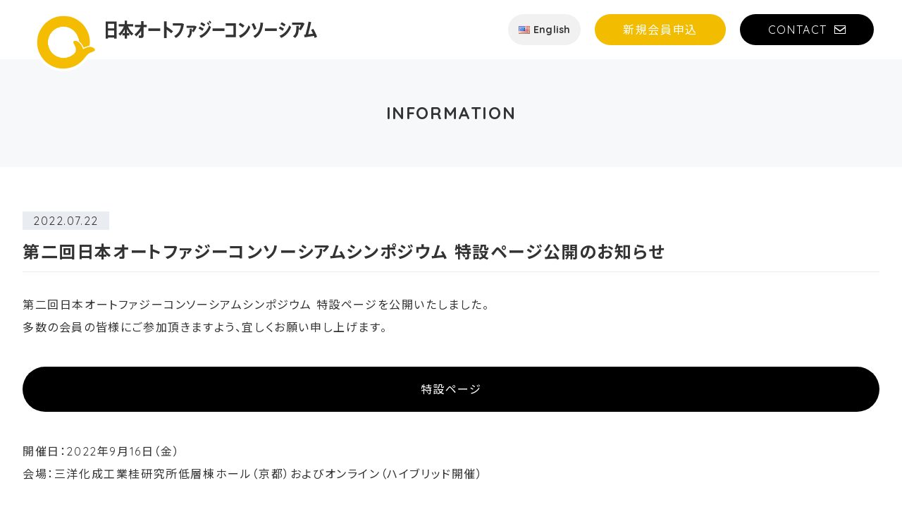

--- FILE ---
content_type: text/html; charset=UTF-8
request_url: https://autophagy-conso.com/2022/07/22/post-1014/
body_size: 7297
content:
<!doctype html>
<html lang="ja">

<head>
  <meta charset="UTF-8">
  <meta name="viewport" content="width=device-width, initial-scale=1">
  <link rel="profile" href="https://gmpg.org/xfn/11">
  <meta name='robots' content='index, follow, max-image-preview:large, max-snippet:-1, max-video-preview:-1' />
	<style>img:is([sizes="auto" i], [sizes^="auto," i]) { contain-intrinsic-size: 3000px 1500px }</style>
	
	<!-- This site is optimized with the Yoast SEO plugin v26.8 - https://yoast.com/product/yoast-seo-wordpress/ -->
	<title>第二回日本オートファジーコンソーシアムシンポジウム 特設ページ公開のお知らせ | 一般社団法人 日本オートファジーコンソーシアム</title>
	<meta name="description" content="一般社団法人 日本オートファジーコンソーシアムの公式サイト" />
	<link rel="canonical" href="https://autophagy-conso.com/2022/07/22/post-1014/" />
	<meta property="og:locale" content="ja_JP" />
	<meta property="og:type" content="article" />
	<meta property="og:title" content="第二回日本オートファジーコンソーシアムシンポジウム 特設ページ公開のお知らせ | 一般社団法人 日本オートファジーコンソーシアム" />
	<meta property="og:description" content="一般社団法人 日本オートファジーコンソーシアムの公式サイト" />
	<meta property="og:url" content="https://autophagy-conso.com/2022/07/22/post-1014/" />
	<meta property="og:site_name" content="一般社団法人 日本オートファジーコンソーシアム" />
	<meta property="article:published_time" content="2022-07-22T07:31:07+00:00" />
	<meta property="og:image" content="https://autophagy-conso.com/wp-content/uploads/2024/03/ogp.png" />
	<meta property="og:image:width" content="1200" />
	<meta property="og:image:height" content="630" />
	<meta property="og:image:type" content="image/png" />
	<meta name="author" content="owner" />
	<meta name="twitter:card" content="summary_large_image" />
	<meta name="twitter:label1" content="執筆者" />
	<meta name="twitter:data1" content="owner" />
	<meta name="twitter:label2" content="推定読み取り時間" />
	<meta name="twitter:data2" content="1分" />
	<script type="application/ld+json" class="yoast-schema-graph">{"@context":"https://schema.org","@graph":[{"@type":"Article","@id":"https://autophagy-conso.com/2022/07/22/post-1014/#article","isPartOf":{"@id":"https://autophagy-conso.com/2022/07/22/post-1014/"},"author":{"name":"owner","@id":"https://autophagy-conso.com/#/schema/person/930f73c1547845c4ba55d673bd583205"},"headline":"第二回日本オートファジーコンソーシアムシンポジウム 特設ページ公開のお知らせ","datePublished":"2022-07-22T07:31:07+00:00","mainEntityOfPage":{"@id":"https://autophagy-conso.com/2022/07/22/post-1014/"},"wordCount":0,"commentCount":0,"publisher":{"@id":"https://autophagy-conso.com/#organization"},"inLanguage":"ja","potentialAction":[{"@type":"CommentAction","name":"Comment","target":["https://autophagy-conso.com/2022/07/22/post-1014/#respond"]}]},{"@type":"WebPage","@id":"https://autophagy-conso.com/2022/07/22/post-1014/","url":"https://autophagy-conso.com/2022/07/22/post-1014/","name":"第二回日本オートファジーコンソーシアムシンポジウム 特設ページ公開のお知らせ | 一般社団法人 日本オートファジーコンソーシアム","isPartOf":{"@id":"https://autophagy-conso.com/#website"},"datePublished":"2022-07-22T07:31:07+00:00","description":"一般社団法人 日本オートファジーコンソーシアムの公式サイト","breadcrumb":{"@id":"https://autophagy-conso.com/2022/07/22/post-1014/#breadcrumb"},"inLanguage":"ja","potentialAction":[{"@type":"ReadAction","target":["https://autophagy-conso.com/2022/07/22/post-1014/"]}]},{"@type":"BreadcrumbList","@id":"https://autophagy-conso.com/2022/07/22/post-1014/#breadcrumb","itemListElement":[{"@type":"ListItem","position":1,"name":"ホーム","item":"https://autophagy-conso.com/"},{"@type":"ListItem","position":2,"name":"第二回日本オートファジーコンソーシアムシンポジウム 特設ページ公開のお知らせ"}]},{"@type":"WebSite","@id":"https://autophagy-conso.com/#website","url":"https://autophagy-conso.com/","name":"一般社団法人 日本オートファジーコンソーシアム","description":"一般社団法人 日本オートファジーコンソーシアムの公式サイト","publisher":{"@id":"https://autophagy-conso.com/#organization"},"potentialAction":[{"@type":"SearchAction","target":{"@type":"EntryPoint","urlTemplate":"https://autophagy-conso.com/?s={search_term_string}"},"query-input":{"@type":"PropertyValueSpecification","valueRequired":true,"valueName":"search_term_string"}}],"inLanguage":"ja"},{"@type":"Organization","@id":"https://autophagy-conso.com/#organization","name":"一般社団法人 日本オートファジーコンソーシアム","url":"https://autophagy-conso.com/","logo":{"@type":"ImageObject","inLanguage":"ja","@id":"https://autophagy-conso.com/#/schema/logo/image/","url":"http://autophagy-conso.com/wp-content/uploads/2020/11/favicon.png","contentUrl":"http://autophagy-conso.com/wp-content/uploads/2020/11/favicon.png","width":512,"height":512,"caption":"一般社団法人 日本オートファジーコンソーシアム"},"image":{"@id":"https://autophagy-conso.com/#/schema/logo/image/"}},{"@type":"Person","@id":"https://autophagy-conso.com/#/schema/person/930f73c1547845c4ba55d673bd583205","name":"owner","image":{"@type":"ImageObject","inLanguage":"ja","@id":"https://autophagy-conso.com/#/schema/person/image/","url":"https://secure.gravatar.com/avatar/3397920c802115b9cad237d3661a3beb?s=96&d=mm&r=g","contentUrl":"https://secure.gravatar.com/avatar/3397920c802115b9cad237d3661a3beb?s=96&d=mm&r=g","caption":"owner"},"sameAs":["https://autophagy-conso.com"]}]}</script>
	<!-- / Yoast SEO plugin. -->


<link rel='dns-prefetch' href='//ajax.googleapis.com' />
<link rel='dns-prefetch' href='//www.googletagmanager.com' />
<link rel='stylesheet' id='wp-block-library-css' href='https://autophagy-conso.com/wp-includes/css/dist/block-library/style.min.css?ver=399a96699740959f2f42f72bbbf5d368' type='text/css' media='all' />
<style id='classic-theme-styles-inline-css' type='text/css'>
/*! This file is auto-generated */
.wp-block-button__link{color:#fff;background-color:#32373c;border-radius:9999px;box-shadow:none;text-decoration:none;padding:calc(.667em + 2px) calc(1.333em + 2px);font-size:1.125em}.wp-block-file__button{background:#32373c;color:#fff;text-decoration:none}
</style>
<style id='global-styles-inline-css' type='text/css'>
:root{--wp--preset--aspect-ratio--square: 1;--wp--preset--aspect-ratio--4-3: 4/3;--wp--preset--aspect-ratio--3-4: 3/4;--wp--preset--aspect-ratio--3-2: 3/2;--wp--preset--aspect-ratio--2-3: 2/3;--wp--preset--aspect-ratio--16-9: 16/9;--wp--preset--aspect-ratio--9-16: 9/16;--wp--preset--color--black: #000000;--wp--preset--color--cyan-bluish-gray: #abb8c3;--wp--preset--color--white: #ffffff;--wp--preset--color--pale-pink: #f78da7;--wp--preset--color--vivid-red: #cf2e2e;--wp--preset--color--luminous-vivid-orange: #ff6900;--wp--preset--color--luminous-vivid-amber: #fcb900;--wp--preset--color--light-green-cyan: #7bdcb5;--wp--preset--color--vivid-green-cyan: #00d084;--wp--preset--color--pale-cyan-blue: #8ed1fc;--wp--preset--color--vivid-cyan-blue: #0693e3;--wp--preset--color--vivid-purple: #9b51e0;--wp--preset--gradient--vivid-cyan-blue-to-vivid-purple: linear-gradient(135deg,rgba(6,147,227,1) 0%,rgb(155,81,224) 100%);--wp--preset--gradient--light-green-cyan-to-vivid-green-cyan: linear-gradient(135deg,rgb(122,220,180) 0%,rgb(0,208,130) 100%);--wp--preset--gradient--luminous-vivid-amber-to-luminous-vivid-orange: linear-gradient(135deg,rgba(252,185,0,1) 0%,rgba(255,105,0,1) 100%);--wp--preset--gradient--luminous-vivid-orange-to-vivid-red: linear-gradient(135deg,rgba(255,105,0,1) 0%,rgb(207,46,46) 100%);--wp--preset--gradient--very-light-gray-to-cyan-bluish-gray: linear-gradient(135deg,rgb(238,238,238) 0%,rgb(169,184,195) 100%);--wp--preset--gradient--cool-to-warm-spectrum: linear-gradient(135deg,rgb(74,234,220) 0%,rgb(151,120,209) 20%,rgb(207,42,186) 40%,rgb(238,44,130) 60%,rgb(251,105,98) 80%,rgb(254,248,76) 100%);--wp--preset--gradient--blush-light-purple: linear-gradient(135deg,rgb(255,206,236) 0%,rgb(152,150,240) 100%);--wp--preset--gradient--blush-bordeaux: linear-gradient(135deg,rgb(254,205,165) 0%,rgb(254,45,45) 50%,rgb(107,0,62) 100%);--wp--preset--gradient--luminous-dusk: linear-gradient(135deg,rgb(255,203,112) 0%,rgb(199,81,192) 50%,rgb(65,88,208) 100%);--wp--preset--gradient--pale-ocean: linear-gradient(135deg,rgb(255,245,203) 0%,rgb(182,227,212) 50%,rgb(51,167,181) 100%);--wp--preset--gradient--electric-grass: linear-gradient(135deg,rgb(202,248,128) 0%,rgb(113,206,126) 100%);--wp--preset--gradient--midnight: linear-gradient(135deg,rgb(2,3,129) 0%,rgb(40,116,252) 100%);--wp--preset--font-size--small: 13px;--wp--preset--font-size--medium: 20px;--wp--preset--font-size--large: 36px;--wp--preset--font-size--x-large: 42px;--wp--preset--spacing--20: 0.44rem;--wp--preset--spacing--30: 0.67rem;--wp--preset--spacing--40: 1rem;--wp--preset--spacing--50: 1.5rem;--wp--preset--spacing--60: 2.25rem;--wp--preset--spacing--70: 3.38rem;--wp--preset--spacing--80: 5.06rem;--wp--preset--shadow--natural: 6px 6px 9px rgba(0, 0, 0, 0.2);--wp--preset--shadow--deep: 12px 12px 50px rgba(0, 0, 0, 0.4);--wp--preset--shadow--sharp: 6px 6px 0px rgba(0, 0, 0, 0.2);--wp--preset--shadow--outlined: 6px 6px 0px -3px rgba(255, 255, 255, 1), 6px 6px rgba(0, 0, 0, 1);--wp--preset--shadow--crisp: 6px 6px 0px rgba(0, 0, 0, 1);}:where(.is-layout-flex){gap: 0.5em;}:where(.is-layout-grid){gap: 0.5em;}body .is-layout-flex{display: flex;}.is-layout-flex{flex-wrap: wrap;align-items: center;}.is-layout-flex > :is(*, div){margin: 0;}body .is-layout-grid{display: grid;}.is-layout-grid > :is(*, div){margin: 0;}:where(.wp-block-columns.is-layout-flex){gap: 2em;}:where(.wp-block-columns.is-layout-grid){gap: 2em;}:where(.wp-block-post-template.is-layout-flex){gap: 1.25em;}:where(.wp-block-post-template.is-layout-grid){gap: 1.25em;}.has-black-color{color: var(--wp--preset--color--black) !important;}.has-cyan-bluish-gray-color{color: var(--wp--preset--color--cyan-bluish-gray) !important;}.has-white-color{color: var(--wp--preset--color--white) !important;}.has-pale-pink-color{color: var(--wp--preset--color--pale-pink) !important;}.has-vivid-red-color{color: var(--wp--preset--color--vivid-red) !important;}.has-luminous-vivid-orange-color{color: var(--wp--preset--color--luminous-vivid-orange) !important;}.has-luminous-vivid-amber-color{color: var(--wp--preset--color--luminous-vivid-amber) !important;}.has-light-green-cyan-color{color: var(--wp--preset--color--light-green-cyan) !important;}.has-vivid-green-cyan-color{color: var(--wp--preset--color--vivid-green-cyan) !important;}.has-pale-cyan-blue-color{color: var(--wp--preset--color--pale-cyan-blue) !important;}.has-vivid-cyan-blue-color{color: var(--wp--preset--color--vivid-cyan-blue) !important;}.has-vivid-purple-color{color: var(--wp--preset--color--vivid-purple) !important;}.has-black-background-color{background-color: var(--wp--preset--color--black) !important;}.has-cyan-bluish-gray-background-color{background-color: var(--wp--preset--color--cyan-bluish-gray) !important;}.has-white-background-color{background-color: var(--wp--preset--color--white) !important;}.has-pale-pink-background-color{background-color: var(--wp--preset--color--pale-pink) !important;}.has-vivid-red-background-color{background-color: var(--wp--preset--color--vivid-red) !important;}.has-luminous-vivid-orange-background-color{background-color: var(--wp--preset--color--luminous-vivid-orange) !important;}.has-luminous-vivid-amber-background-color{background-color: var(--wp--preset--color--luminous-vivid-amber) !important;}.has-light-green-cyan-background-color{background-color: var(--wp--preset--color--light-green-cyan) !important;}.has-vivid-green-cyan-background-color{background-color: var(--wp--preset--color--vivid-green-cyan) !important;}.has-pale-cyan-blue-background-color{background-color: var(--wp--preset--color--pale-cyan-blue) !important;}.has-vivid-cyan-blue-background-color{background-color: var(--wp--preset--color--vivid-cyan-blue) !important;}.has-vivid-purple-background-color{background-color: var(--wp--preset--color--vivid-purple) !important;}.has-black-border-color{border-color: var(--wp--preset--color--black) !important;}.has-cyan-bluish-gray-border-color{border-color: var(--wp--preset--color--cyan-bluish-gray) !important;}.has-white-border-color{border-color: var(--wp--preset--color--white) !important;}.has-pale-pink-border-color{border-color: var(--wp--preset--color--pale-pink) !important;}.has-vivid-red-border-color{border-color: var(--wp--preset--color--vivid-red) !important;}.has-luminous-vivid-orange-border-color{border-color: var(--wp--preset--color--luminous-vivid-orange) !important;}.has-luminous-vivid-amber-border-color{border-color: var(--wp--preset--color--luminous-vivid-amber) !important;}.has-light-green-cyan-border-color{border-color: var(--wp--preset--color--light-green-cyan) !important;}.has-vivid-green-cyan-border-color{border-color: var(--wp--preset--color--vivid-green-cyan) !important;}.has-pale-cyan-blue-border-color{border-color: var(--wp--preset--color--pale-cyan-blue) !important;}.has-vivid-cyan-blue-border-color{border-color: var(--wp--preset--color--vivid-cyan-blue) !important;}.has-vivid-purple-border-color{border-color: var(--wp--preset--color--vivid-purple) !important;}.has-vivid-cyan-blue-to-vivid-purple-gradient-background{background: var(--wp--preset--gradient--vivid-cyan-blue-to-vivid-purple) !important;}.has-light-green-cyan-to-vivid-green-cyan-gradient-background{background: var(--wp--preset--gradient--light-green-cyan-to-vivid-green-cyan) !important;}.has-luminous-vivid-amber-to-luminous-vivid-orange-gradient-background{background: var(--wp--preset--gradient--luminous-vivid-amber-to-luminous-vivid-orange) !important;}.has-luminous-vivid-orange-to-vivid-red-gradient-background{background: var(--wp--preset--gradient--luminous-vivid-orange-to-vivid-red) !important;}.has-very-light-gray-to-cyan-bluish-gray-gradient-background{background: var(--wp--preset--gradient--very-light-gray-to-cyan-bluish-gray) !important;}.has-cool-to-warm-spectrum-gradient-background{background: var(--wp--preset--gradient--cool-to-warm-spectrum) !important;}.has-blush-light-purple-gradient-background{background: var(--wp--preset--gradient--blush-light-purple) !important;}.has-blush-bordeaux-gradient-background{background: var(--wp--preset--gradient--blush-bordeaux) !important;}.has-luminous-dusk-gradient-background{background: var(--wp--preset--gradient--luminous-dusk) !important;}.has-pale-ocean-gradient-background{background: var(--wp--preset--gradient--pale-ocean) !important;}.has-electric-grass-gradient-background{background: var(--wp--preset--gradient--electric-grass) !important;}.has-midnight-gradient-background{background: var(--wp--preset--gradient--midnight) !important;}.has-small-font-size{font-size: var(--wp--preset--font-size--small) !important;}.has-medium-font-size{font-size: var(--wp--preset--font-size--medium) !important;}.has-large-font-size{font-size: var(--wp--preset--font-size--large) !important;}.has-x-large-font-size{font-size: var(--wp--preset--font-size--x-large) !important;}
:where(.wp-block-post-template.is-layout-flex){gap: 1.25em;}:where(.wp-block-post-template.is-layout-grid){gap: 1.25em;}
:where(.wp-block-columns.is-layout-flex){gap: 2em;}:where(.wp-block-columns.is-layout-grid){gap: 2em;}
:root :where(.wp-block-pullquote){font-size: 1.5em;line-height: 1.6;}
</style>
<link rel='stylesheet' id='contact-form-7-css' href='https://autophagy-conso.com/wp-content/plugins/contact-form-7/includes/css/styles.css?ver=6.1.4' type='text/css' media='all' />

<!-- Site Kit によって追加された Google タグ（gtag.js）スニペット -->
<!-- Google アナリティクス スニペット (Site Kit が追加) -->
<script type="text/javascript" src="https://www.googletagmanager.com/gtag/js?id=GT-MBLWR7G" id="google_gtagjs-js" async></script>
<script type="text/javascript" id="google_gtagjs-js-after">
/* <![CDATA[ */
window.dataLayer = window.dataLayer || [];function gtag(){dataLayer.push(arguments);}
gtag("set","linker",{"domains":["autophagy-conso.com"]});
gtag("js", new Date());
gtag("set", "developer_id.dZTNiMT", true);
gtag("config", "GT-MBLWR7G");
/* ]]> */
</script>
<link rel="https://api.w.org/" href="https://autophagy-conso.com/wp-json/" /><link rel="alternate" title="JSON" type="application/json" href="https://autophagy-conso.com/wp-json/wp/v2/posts/1014" /><link rel="alternate" title="oEmbed (JSON)" type="application/json+oembed" href="https://autophagy-conso.com/wp-json/oembed/1.0/embed?url=https%3A%2F%2Fautophagy-conso.com%2F2022%2F07%2F22%2Fpost-1014%2F&#038;lang=ja" />
<link rel="alternate" title="oEmbed (XML)" type="text/xml+oembed" href="https://autophagy-conso.com/wp-json/oembed/1.0/embed?url=https%3A%2F%2Fautophagy-conso.com%2F2022%2F07%2F22%2Fpost-1014%2F&#038;format=xml&#038;lang=ja" />
<meta name="generator" content="Site Kit by Google 1.170.0" /><link rel="icon" href="https://autophagy-conso.com/wp-content/uploads/2024/03/cropped-favicon-32x32.png" sizes="32x32" />
<link rel="icon" href="https://autophagy-conso.com/wp-content/uploads/2024/03/cropped-favicon-192x192.png" sizes="192x192" />
<link rel="apple-touch-icon" href="https://autophagy-conso.com/wp-content/uploads/2024/03/cropped-favicon-180x180.png" />
<meta name="msapplication-TileImage" content="https://autophagy-conso.com/wp-content/uploads/2024/03/cropped-favicon-270x270.png" />

  <!-- font -->
  <link rel="preconnect" href="https://fonts.gstatic.com" crossorigin />
  <link rel="preload" as="style"
    href="https://fonts.googleapis.com/css2?family=Noto+Sans+JP:wght@400;700&family=Quicksand:wght@400;700&display=swap" />
  <link rel="stylesheet"
    href="https://fonts.googleapis.com/css2?family=Noto+Sans+JP:wght@400;700&family=Quicksand:wght@400;700&display=swap"
    media="print" onload="this.media='all'" />

  <!-- css -->
  <link href="https://unpkg.com/aos@2.3.1/dist/aos.css" rel="stylesheet">
  <link rel="stylesheet" href="https://autophagy-conso.com/wp-content/themes/autophagyconso/css/main.css?241211001">
  <script src="https://yubinbango.github.io/yubinbango/yubinbango.js" charset="UTF-8"></script>
</head>

<body class="post-template-default single single-post postid-1014 single-format-standard">
  <div class="ly_bodyWrap">
    <div class="bl_fixCvBtn">
      <ul class="bl_fixNavList">
        <li class="bl_fixNavList_item">
          <a href="/register_academia/" class="bl_btn_register">新規会員申込</a>
        </li>
        <li class="bl_fixNavList_item">
          <a href="/contact/" class="bl_btn_cv">CONTACT</a>
        </li>
      </ul>
    </div>
    <header class="bl_headWrap">
      <section class="bl_headLogo">
        <a class="bl_headLogo_link" href="/">
          <span class="bl_headLogo_link_mark"><img src="https://autophagy-conso.com/wp-content/themes/autophagyconso/img/hdr_logo.svg"
              alt=""></span>
          <span class="bl_headLogo_link_txt"><img src="https://autophagy-conso.com/wp-content/themes/autophagyconso/img/logo_txt.svg"
              alt="日本オートファジーコンソーシアム"></span>
        </a>
      </section>
      <nav class="bl_navWrap">
        <ul class="bl_navList">
          <li class="bl_navList_item">
            <ul class="bl_navList_item_lang">
              	<li class="lang-item lang-item-6 lang-item-en no-translation lang-item-first"><a lang="en-US" hreflang="en-US" href="https://autophagy-conso.com/en/"><img src="[data-uri]" alt="" width="16" height="11" style="width: 16px; height: 11px;" /><span style="margin-left:0.3em;">English</span></a></li>
            </ul>
          </li>
          <li class="bl_navList_item el_spNone">
            <a href="/register_academia/" class="bl_btn_register">新規会員申込</a>
          </li>
          <li class="bl_navList_item el_spNone">
            <a href="/contact/" class="bl_btn_cv">CONTACT</a>
          </li>
        </ul>
      </nav>
    </header>
<div class="bl_pageTtl">
	<h2 class="bl_pageTtl_txt">INFORMATION</h2>
</div>
<section class="ly_pageWrap wrap">

	<div class="bl_info_detail_wrap">
		<p class="bl_info_detail_date">
			2022.07.22		</p>
		<h3 class="bl_info_detail_ttl">
			第二回日本オートファジーコンソーシアムシンポジウム  特設ページ公開のお知らせ		</h3>
		<div class="bl_info_detail_txt">
								
<p>第二回日本オートファジーコンソーシアムシンポジウム 特設ページを公開いたしました。<br>多数の会員の皆様にご参加頂きますよう、宜しくお願い申し上げます。</p>



<p class="bl_news_btn"><a href="https://autophagy-conso.com/second_symposium/">特設ページ</a></p>



<p>開催日：2022年9月16日（金）<br>会場：三洋化成工業桂研究所低層棟ホール（京都）およびオンライン（ハイブリッド開催）</p>
					</div>
	</div>

	<a class="bl_info_detail_btn" href="/information/">一覧に戻る</a>

</section>

<footer class="bl_footer">
  <div class="bl_footer_contant">
    <ul class="bl_footer_list">
      <li class="bl_footer_list_item">
        <a class="bl_footer_link" href="/">トップ</a>
      </li>
      <li class="bl_footer_list_item">
        <a class="bl_footer_link" href="/incorporation/">定款</a>
      </li>
      <li class="bl_footer_list_item">
        <a class="bl_footer_link" href="/membership/">会員規約</a>
      </li>
      <li class="bl_footer_list_item">
        <a class="bl_footer_link" href="/officers/">役員名簿</a>
      </li>
      <li class="bl_footer_list_item">
        <a class="bl_footer_link" href="/membership_list/">会員名簿</a>
      </li>
    </ul>
    <small class=" bl_footer_copyright">&copy; 2020 Autophagy Consortium</small>
  </div>
</footer>
</div>
<!-- ly_bodyWrap end -->
<script type="text/javascript" src="https://ajax.googleapis.com/ajax/libs/jquery/3.4.1/jquery.min.js" id="jquery-js"></script>
<script type="text/javascript" src="https://autophagy-conso.com/wp-includes/js/dist/hooks.min.js?ver=4d63a3d491d11ffd8ac6" id="wp-hooks-js"></script>
<script type="text/javascript" src="https://autophagy-conso.com/wp-includes/js/dist/i18n.min.js?ver=5e580eb46a90c2b997e6" id="wp-i18n-js"></script>
<script type="text/javascript" id="wp-i18n-js-after">
/* <![CDATA[ */
wp.i18n.setLocaleData( { 'text direction\u0004ltr': [ 'ltr' ] } );
/* ]]> */
</script>
<script type="text/javascript" src="https://autophagy-conso.com/wp-content/plugins/contact-form-7/includes/swv/js/index.js?ver=6.1.4" id="swv-js"></script>
<script type="text/javascript" id="contact-form-7-js-translations">
/* <![CDATA[ */
( function( domain, translations ) {
	var localeData = translations.locale_data[ domain ] || translations.locale_data.messages;
	localeData[""].domain = domain;
	wp.i18n.setLocaleData( localeData, domain );
} )( "contact-form-7", {"translation-revision-date":"2025-11-30 08:12:23+0000","generator":"GlotPress\/4.0.3","domain":"messages","locale_data":{"messages":{"":{"domain":"messages","plural-forms":"nplurals=1; plural=0;","lang":"ja_JP"},"This contact form is placed in the wrong place.":["\u3053\u306e\u30b3\u30f3\u30bf\u30af\u30c8\u30d5\u30a9\u30fc\u30e0\u306f\u9593\u9055\u3063\u305f\u4f4d\u7f6e\u306b\u7f6e\u304b\u308c\u3066\u3044\u307e\u3059\u3002"],"Error:":["\u30a8\u30e9\u30fc:"]}},"comment":{"reference":"includes\/js\/index.js"}} );
/* ]]> */
</script>
<script type="text/javascript" id="contact-form-7-js-before">
/* <![CDATA[ */
var wpcf7 = {
    "api": {
        "root": "https:\/\/autophagy-conso.com\/wp-json\/",
        "namespace": "contact-form-7\/v1"
    }
};
/* ]]> */
</script>
<script type="text/javascript" src="https://autophagy-conso.com/wp-content/plugins/contact-form-7/includes/js/index.js?ver=6.1.4" id="contact-form-7-js"></script>
<script type="text/javascript" id="pll_cookie_script-js-after">
/* <![CDATA[ */
(function() {
				var expirationDate = new Date();
				expirationDate.setTime( expirationDate.getTime() + 31536000 * 1000 );
				document.cookie = "pll_language=ja; expires=" + expirationDate.toUTCString() + "; path=/; secure; SameSite=Lax";
			}());
/* ]]> */
</script>
<script type="text/javascript" src="https://www.google.com/recaptcha/api.js?render=6LcYYSIpAAAAALg0fTOQNvot9l9bVGiVblim9dTt&amp;ver=3.0" id="google-recaptcha-js"></script>
<script type="text/javascript" src="https://autophagy-conso.com/wp-includes/js/dist/vendor/wp-polyfill.min.js?ver=3.15.0" id="wp-polyfill-js"></script>
<script type="text/javascript" id="wpcf7-recaptcha-js-before">
/* <![CDATA[ */
var wpcf7_recaptcha = {
    "sitekey": "6LcYYSIpAAAAALg0fTOQNvot9l9bVGiVblim9dTt",
    "actions": {
        "homepage": "homepage",
        "contactform": "contactform"
    }
};
/* ]]> */
</script>
<script type="text/javascript" src="https://autophagy-conso.com/wp-content/plugins/contact-form-7/modules/recaptcha/index.js?ver=6.1.4" id="wpcf7-recaptcha-js"></script>
<script src="https://unpkg.com/aos@2.3.1/dist/aos.js"></script>
<script>
  AOS.init({
    offset: 300,
    delay: 100,
    duration: 500,
    easing: 'ease-in',
    once: true,
  });
</script>
<script src="https://cdnjs.cloudflare.com/ajax/libs/picturefill/3.0.3/picturefill.js"></script>
<script src="https://autophagy-conso.com/wp-content/themes/autophagyconso/js/main.js?230510001"></script>
</body>

</html>

--- FILE ---
content_type: text/html; charset=utf-8
request_url: https://www.google.com/recaptcha/api2/anchor?ar=1&k=6LcYYSIpAAAAALg0fTOQNvot9l9bVGiVblim9dTt&co=aHR0cHM6Ly9hdXRvcGhhZ3ktY29uc28uY29tOjQ0Mw..&hl=en&v=PoyoqOPhxBO7pBk68S4YbpHZ&size=invisible&anchor-ms=20000&execute-ms=30000&cb=pw36p3nzfoqb
body_size: 48680
content:
<!DOCTYPE HTML><html dir="ltr" lang="en"><head><meta http-equiv="Content-Type" content="text/html; charset=UTF-8">
<meta http-equiv="X-UA-Compatible" content="IE=edge">
<title>reCAPTCHA</title>
<style type="text/css">
/* cyrillic-ext */
@font-face {
  font-family: 'Roboto';
  font-style: normal;
  font-weight: 400;
  font-stretch: 100%;
  src: url(//fonts.gstatic.com/s/roboto/v48/KFO7CnqEu92Fr1ME7kSn66aGLdTylUAMa3GUBHMdazTgWw.woff2) format('woff2');
  unicode-range: U+0460-052F, U+1C80-1C8A, U+20B4, U+2DE0-2DFF, U+A640-A69F, U+FE2E-FE2F;
}
/* cyrillic */
@font-face {
  font-family: 'Roboto';
  font-style: normal;
  font-weight: 400;
  font-stretch: 100%;
  src: url(//fonts.gstatic.com/s/roboto/v48/KFO7CnqEu92Fr1ME7kSn66aGLdTylUAMa3iUBHMdazTgWw.woff2) format('woff2');
  unicode-range: U+0301, U+0400-045F, U+0490-0491, U+04B0-04B1, U+2116;
}
/* greek-ext */
@font-face {
  font-family: 'Roboto';
  font-style: normal;
  font-weight: 400;
  font-stretch: 100%;
  src: url(//fonts.gstatic.com/s/roboto/v48/KFO7CnqEu92Fr1ME7kSn66aGLdTylUAMa3CUBHMdazTgWw.woff2) format('woff2');
  unicode-range: U+1F00-1FFF;
}
/* greek */
@font-face {
  font-family: 'Roboto';
  font-style: normal;
  font-weight: 400;
  font-stretch: 100%;
  src: url(//fonts.gstatic.com/s/roboto/v48/KFO7CnqEu92Fr1ME7kSn66aGLdTylUAMa3-UBHMdazTgWw.woff2) format('woff2');
  unicode-range: U+0370-0377, U+037A-037F, U+0384-038A, U+038C, U+038E-03A1, U+03A3-03FF;
}
/* math */
@font-face {
  font-family: 'Roboto';
  font-style: normal;
  font-weight: 400;
  font-stretch: 100%;
  src: url(//fonts.gstatic.com/s/roboto/v48/KFO7CnqEu92Fr1ME7kSn66aGLdTylUAMawCUBHMdazTgWw.woff2) format('woff2');
  unicode-range: U+0302-0303, U+0305, U+0307-0308, U+0310, U+0312, U+0315, U+031A, U+0326-0327, U+032C, U+032F-0330, U+0332-0333, U+0338, U+033A, U+0346, U+034D, U+0391-03A1, U+03A3-03A9, U+03B1-03C9, U+03D1, U+03D5-03D6, U+03F0-03F1, U+03F4-03F5, U+2016-2017, U+2034-2038, U+203C, U+2040, U+2043, U+2047, U+2050, U+2057, U+205F, U+2070-2071, U+2074-208E, U+2090-209C, U+20D0-20DC, U+20E1, U+20E5-20EF, U+2100-2112, U+2114-2115, U+2117-2121, U+2123-214F, U+2190, U+2192, U+2194-21AE, U+21B0-21E5, U+21F1-21F2, U+21F4-2211, U+2213-2214, U+2216-22FF, U+2308-230B, U+2310, U+2319, U+231C-2321, U+2336-237A, U+237C, U+2395, U+239B-23B7, U+23D0, U+23DC-23E1, U+2474-2475, U+25AF, U+25B3, U+25B7, U+25BD, U+25C1, U+25CA, U+25CC, U+25FB, U+266D-266F, U+27C0-27FF, U+2900-2AFF, U+2B0E-2B11, U+2B30-2B4C, U+2BFE, U+3030, U+FF5B, U+FF5D, U+1D400-1D7FF, U+1EE00-1EEFF;
}
/* symbols */
@font-face {
  font-family: 'Roboto';
  font-style: normal;
  font-weight: 400;
  font-stretch: 100%;
  src: url(//fonts.gstatic.com/s/roboto/v48/KFO7CnqEu92Fr1ME7kSn66aGLdTylUAMaxKUBHMdazTgWw.woff2) format('woff2');
  unicode-range: U+0001-000C, U+000E-001F, U+007F-009F, U+20DD-20E0, U+20E2-20E4, U+2150-218F, U+2190, U+2192, U+2194-2199, U+21AF, U+21E6-21F0, U+21F3, U+2218-2219, U+2299, U+22C4-22C6, U+2300-243F, U+2440-244A, U+2460-24FF, U+25A0-27BF, U+2800-28FF, U+2921-2922, U+2981, U+29BF, U+29EB, U+2B00-2BFF, U+4DC0-4DFF, U+FFF9-FFFB, U+10140-1018E, U+10190-1019C, U+101A0, U+101D0-101FD, U+102E0-102FB, U+10E60-10E7E, U+1D2C0-1D2D3, U+1D2E0-1D37F, U+1F000-1F0FF, U+1F100-1F1AD, U+1F1E6-1F1FF, U+1F30D-1F30F, U+1F315, U+1F31C, U+1F31E, U+1F320-1F32C, U+1F336, U+1F378, U+1F37D, U+1F382, U+1F393-1F39F, U+1F3A7-1F3A8, U+1F3AC-1F3AF, U+1F3C2, U+1F3C4-1F3C6, U+1F3CA-1F3CE, U+1F3D4-1F3E0, U+1F3ED, U+1F3F1-1F3F3, U+1F3F5-1F3F7, U+1F408, U+1F415, U+1F41F, U+1F426, U+1F43F, U+1F441-1F442, U+1F444, U+1F446-1F449, U+1F44C-1F44E, U+1F453, U+1F46A, U+1F47D, U+1F4A3, U+1F4B0, U+1F4B3, U+1F4B9, U+1F4BB, U+1F4BF, U+1F4C8-1F4CB, U+1F4D6, U+1F4DA, U+1F4DF, U+1F4E3-1F4E6, U+1F4EA-1F4ED, U+1F4F7, U+1F4F9-1F4FB, U+1F4FD-1F4FE, U+1F503, U+1F507-1F50B, U+1F50D, U+1F512-1F513, U+1F53E-1F54A, U+1F54F-1F5FA, U+1F610, U+1F650-1F67F, U+1F687, U+1F68D, U+1F691, U+1F694, U+1F698, U+1F6AD, U+1F6B2, U+1F6B9-1F6BA, U+1F6BC, U+1F6C6-1F6CF, U+1F6D3-1F6D7, U+1F6E0-1F6EA, U+1F6F0-1F6F3, U+1F6F7-1F6FC, U+1F700-1F7FF, U+1F800-1F80B, U+1F810-1F847, U+1F850-1F859, U+1F860-1F887, U+1F890-1F8AD, U+1F8B0-1F8BB, U+1F8C0-1F8C1, U+1F900-1F90B, U+1F93B, U+1F946, U+1F984, U+1F996, U+1F9E9, U+1FA00-1FA6F, U+1FA70-1FA7C, U+1FA80-1FA89, U+1FA8F-1FAC6, U+1FACE-1FADC, U+1FADF-1FAE9, U+1FAF0-1FAF8, U+1FB00-1FBFF;
}
/* vietnamese */
@font-face {
  font-family: 'Roboto';
  font-style: normal;
  font-weight: 400;
  font-stretch: 100%;
  src: url(//fonts.gstatic.com/s/roboto/v48/KFO7CnqEu92Fr1ME7kSn66aGLdTylUAMa3OUBHMdazTgWw.woff2) format('woff2');
  unicode-range: U+0102-0103, U+0110-0111, U+0128-0129, U+0168-0169, U+01A0-01A1, U+01AF-01B0, U+0300-0301, U+0303-0304, U+0308-0309, U+0323, U+0329, U+1EA0-1EF9, U+20AB;
}
/* latin-ext */
@font-face {
  font-family: 'Roboto';
  font-style: normal;
  font-weight: 400;
  font-stretch: 100%;
  src: url(//fonts.gstatic.com/s/roboto/v48/KFO7CnqEu92Fr1ME7kSn66aGLdTylUAMa3KUBHMdazTgWw.woff2) format('woff2');
  unicode-range: U+0100-02BA, U+02BD-02C5, U+02C7-02CC, U+02CE-02D7, U+02DD-02FF, U+0304, U+0308, U+0329, U+1D00-1DBF, U+1E00-1E9F, U+1EF2-1EFF, U+2020, U+20A0-20AB, U+20AD-20C0, U+2113, U+2C60-2C7F, U+A720-A7FF;
}
/* latin */
@font-face {
  font-family: 'Roboto';
  font-style: normal;
  font-weight: 400;
  font-stretch: 100%;
  src: url(//fonts.gstatic.com/s/roboto/v48/KFO7CnqEu92Fr1ME7kSn66aGLdTylUAMa3yUBHMdazQ.woff2) format('woff2');
  unicode-range: U+0000-00FF, U+0131, U+0152-0153, U+02BB-02BC, U+02C6, U+02DA, U+02DC, U+0304, U+0308, U+0329, U+2000-206F, U+20AC, U+2122, U+2191, U+2193, U+2212, U+2215, U+FEFF, U+FFFD;
}
/* cyrillic-ext */
@font-face {
  font-family: 'Roboto';
  font-style: normal;
  font-weight: 500;
  font-stretch: 100%;
  src: url(//fonts.gstatic.com/s/roboto/v48/KFO7CnqEu92Fr1ME7kSn66aGLdTylUAMa3GUBHMdazTgWw.woff2) format('woff2');
  unicode-range: U+0460-052F, U+1C80-1C8A, U+20B4, U+2DE0-2DFF, U+A640-A69F, U+FE2E-FE2F;
}
/* cyrillic */
@font-face {
  font-family: 'Roboto';
  font-style: normal;
  font-weight: 500;
  font-stretch: 100%;
  src: url(//fonts.gstatic.com/s/roboto/v48/KFO7CnqEu92Fr1ME7kSn66aGLdTylUAMa3iUBHMdazTgWw.woff2) format('woff2');
  unicode-range: U+0301, U+0400-045F, U+0490-0491, U+04B0-04B1, U+2116;
}
/* greek-ext */
@font-face {
  font-family: 'Roboto';
  font-style: normal;
  font-weight: 500;
  font-stretch: 100%;
  src: url(//fonts.gstatic.com/s/roboto/v48/KFO7CnqEu92Fr1ME7kSn66aGLdTylUAMa3CUBHMdazTgWw.woff2) format('woff2');
  unicode-range: U+1F00-1FFF;
}
/* greek */
@font-face {
  font-family: 'Roboto';
  font-style: normal;
  font-weight: 500;
  font-stretch: 100%;
  src: url(//fonts.gstatic.com/s/roboto/v48/KFO7CnqEu92Fr1ME7kSn66aGLdTylUAMa3-UBHMdazTgWw.woff2) format('woff2');
  unicode-range: U+0370-0377, U+037A-037F, U+0384-038A, U+038C, U+038E-03A1, U+03A3-03FF;
}
/* math */
@font-face {
  font-family: 'Roboto';
  font-style: normal;
  font-weight: 500;
  font-stretch: 100%;
  src: url(//fonts.gstatic.com/s/roboto/v48/KFO7CnqEu92Fr1ME7kSn66aGLdTylUAMawCUBHMdazTgWw.woff2) format('woff2');
  unicode-range: U+0302-0303, U+0305, U+0307-0308, U+0310, U+0312, U+0315, U+031A, U+0326-0327, U+032C, U+032F-0330, U+0332-0333, U+0338, U+033A, U+0346, U+034D, U+0391-03A1, U+03A3-03A9, U+03B1-03C9, U+03D1, U+03D5-03D6, U+03F0-03F1, U+03F4-03F5, U+2016-2017, U+2034-2038, U+203C, U+2040, U+2043, U+2047, U+2050, U+2057, U+205F, U+2070-2071, U+2074-208E, U+2090-209C, U+20D0-20DC, U+20E1, U+20E5-20EF, U+2100-2112, U+2114-2115, U+2117-2121, U+2123-214F, U+2190, U+2192, U+2194-21AE, U+21B0-21E5, U+21F1-21F2, U+21F4-2211, U+2213-2214, U+2216-22FF, U+2308-230B, U+2310, U+2319, U+231C-2321, U+2336-237A, U+237C, U+2395, U+239B-23B7, U+23D0, U+23DC-23E1, U+2474-2475, U+25AF, U+25B3, U+25B7, U+25BD, U+25C1, U+25CA, U+25CC, U+25FB, U+266D-266F, U+27C0-27FF, U+2900-2AFF, U+2B0E-2B11, U+2B30-2B4C, U+2BFE, U+3030, U+FF5B, U+FF5D, U+1D400-1D7FF, U+1EE00-1EEFF;
}
/* symbols */
@font-face {
  font-family: 'Roboto';
  font-style: normal;
  font-weight: 500;
  font-stretch: 100%;
  src: url(//fonts.gstatic.com/s/roboto/v48/KFO7CnqEu92Fr1ME7kSn66aGLdTylUAMaxKUBHMdazTgWw.woff2) format('woff2');
  unicode-range: U+0001-000C, U+000E-001F, U+007F-009F, U+20DD-20E0, U+20E2-20E4, U+2150-218F, U+2190, U+2192, U+2194-2199, U+21AF, U+21E6-21F0, U+21F3, U+2218-2219, U+2299, U+22C4-22C6, U+2300-243F, U+2440-244A, U+2460-24FF, U+25A0-27BF, U+2800-28FF, U+2921-2922, U+2981, U+29BF, U+29EB, U+2B00-2BFF, U+4DC0-4DFF, U+FFF9-FFFB, U+10140-1018E, U+10190-1019C, U+101A0, U+101D0-101FD, U+102E0-102FB, U+10E60-10E7E, U+1D2C0-1D2D3, U+1D2E0-1D37F, U+1F000-1F0FF, U+1F100-1F1AD, U+1F1E6-1F1FF, U+1F30D-1F30F, U+1F315, U+1F31C, U+1F31E, U+1F320-1F32C, U+1F336, U+1F378, U+1F37D, U+1F382, U+1F393-1F39F, U+1F3A7-1F3A8, U+1F3AC-1F3AF, U+1F3C2, U+1F3C4-1F3C6, U+1F3CA-1F3CE, U+1F3D4-1F3E0, U+1F3ED, U+1F3F1-1F3F3, U+1F3F5-1F3F7, U+1F408, U+1F415, U+1F41F, U+1F426, U+1F43F, U+1F441-1F442, U+1F444, U+1F446-1F449, U+1F44C-1F44E, U+1F453, U+1F46A, U+1F47D, U+1F4A3, U+1F4B0, U+1F4B3, U+1F4B9, U+1F4BB, U+1F4BF, U+1F4C8-1F4CB, U+1F4D6, U+1F4DA, U+1F4DF, U+1F4E3-1F4E6, U+1F4EA-1F4ED, U+1F4F7, U+1F4F9-1F4FB, U+1F4FD-1F4FE, U+1F503, U+1F507-1F50B, U+1F50D, U+1F512-1F513, U+1F53E-1F54A, U+1F54F-1F5FA, U+1F610, U+1F650-1F67F, U+1F687, U+1F68D, U+1F691, U+1F694, U+1F698, U+1F6AD, U+1F6B2, U+1F6B9-1F6BA, U+1F6BC, U+1F6C6-1F6CF, U+1F6D3-1F6D7, U+1F6E0-1F6EA, U+1F6F0-1F6F3, U+1F6F7-1F6FC, U+1F700-1F7FF, U+1F800-1F80B, U+1F810-1F847, U+1F850-1F859, U+1F860-1F887, U+1F890-1F8AD, U+1F8B0-1F8BB, U+1F8C0-1F8C1, U+1F900-1F90B, U+1F93B, U+1F946, U+1F984, U+1F996, U+1F9E9, U+1FA00-1FA6F, U+1FA70-1FA7C, U+1FA80-1FA89, U+1FA8F-1FAC6, U+1FACE-1FADC, U+1FADF-1FAE9, U+1FAF0-1FAF8, U+1FB00-1FBFF;
}
/* vietnamese */
@font-face {
  font-family: 'Roboto';
  font-style: normal;
  font-weight: 500;
  font-stretch: 100%;
  src: url(//fonts.gstatic.com/s/roboto/v48/KFO7CnqEu92Fr1ME7kSn66aGLdTylUAMa3OUBHMdazTgWw.woff2) format('woff2');
  unicode-range: U+0102-0103, U+0110-0111, U+0128-0129, U+0168-0169, U+01A0-01A1, U+01AF-01B0, U+0300-0301, U+0303-0304, U+0308-0309, U+0323, U+0329, U+1EA0-1EF9, U+20AB;
}
/* latin-ext */
@font-face {
  font-family: 'Roboto';
  font-style: normal;
  font-weight: 500;
  font-stretch: 100%;
  src: url(//fonts.gstatic.com/s/roboto/v48/KFO7CnqEu92Fr1ME7kSn66aGLdTylUAMa3KUBHMdazTgWw.woff2) format('woff2');
  unicode-range: U+0100-02BA, U+02BD-02C5, U+02C7-02CC, U+02CE-02D7, U+02DD-02FF, U+0304, U+0308, U+0329, U+1D00-1DBF, U+1E00-1E9F, U+1EF2-1EFF, U+2020, U+20A0-20AB, U+20AD-20C0, U+2113, U+2C60-2C7F, U+A720-A7FF;
}
/* latin */
@font-face {
  font-family: 'Roboto';
  font-style: normal;
  font-weight: 500;
  font-stretch: 100%;
  src: url(//fonts.gstatic.com/s/roboto/v48/KFO7CnqEu92Fr1ME7kSn66aGLdTylUAMa3yUBHMdazQ.woff2) format('woff2');
  unicode-range: U+0000-00FF, U+0131, U+0152-0153, U+02BB-02BC, U+02C6, U+02DA, U+02DC, U+0304, U+0308, U+0329, U+2000-206F, U+20AC, U+2122, U+2191, U+2193, U+2212, U+2215, U+FEFF, U+FFFD;
}
/* cyrillic-ext */
@font-face {
  font-family: 'Roboto';
  font-style: normal;
  font-weight: 900;
  font-stretch: 100%;
  src: url(//fonts.gstatic.com/s/roboto/v48/KFO7CnqEu92Fr1ME7kSn66aGLdTylUAMa3GUBHMdazTgWw.woff2) format('woff2');
  unicode-range: U+0460-052F, U+1C80-1C8A, U+20B4, U+2DE0-2DFF, U+A640-A69F, U+FE2E-FE2F;
}
/* cyrillic */
@font-face {
  font-family: 'Roboto';
  font-style: normal;
  font-weight: 900;
  font-stretch: 100%;
  src: url(//fonts.gstatic.com/s/roboto/v48/KFO7CnqEu92Fr1ME7kSn66aGLdTylUAMa3iUBHMdazTgWw.woff2) format('woff2');
  unicode-range: U+0301, U+0400-045F, U+0490-0491, U+04B0-04B1, U+2116;
}
/* greek-ext */
@font-face {
  font-family: 'Roboto';
  font-style: normal;
  font-weight: 900;
  font-stretch: 100%;
  src: url(//fonts.gstatic.com/s/roboto/v48/KFO7CnqEu92Fr1ME7kSn66aGLdTylUAMa3CUBHMdazTgWw.woff2) format('woff2');
  unicode-range: U+1F00-1FFF;
}
/* greek */
@font-face {
  font-family: 'Roboto';
  font-style: normal;
  font-weight: 900;
  font-stretch: 100%;
  src: url(//fonts.gstatic.com/s/roboto/v48/KFO7CnqEu92Fr1ME7kSn66aGLdTylUAMa3-UBHMdazTgWw.woff2) format('woff2');
  unicode-range: U+0370-0377, U+037A-037F, U+0384-038A, U+038C, U+038E-03A1, U+03A3-03FF;
}
/* math */
@font-face {
  font-family: 'Roboto';
  font-style: normal;
  font-weight: 900;
  font-stretch: 100%;
  src: url(//fonts.gstatic.com/s/roboto/v48/KFO7CnqEu92Fr1ME7kSn66aGLdTylUAMawCUBHMdazTgWw.woff2) format('woff2');
  unicode-range: U+0302-0303, U+0305, U+0307-0308, U+0310, U+0312, U+0315, U+031A, U+0326-0327, U+032C, U+032F-0330, U+0332-0333, U+0338, U+033A, U+0346, U+034D, U+0391-03A1, U+03A3-03A9, U+03B1-03C9, U+03D1, U+03D5-03D6, U+03F0-03F1, U+03F4-03F5, U+2016-2017, U+2034-2038, U+203C, U+2040, U+2043, U+2047, U+2050, U+2057, U+205F, U+2070-2071, U+2074-208E, U+2090-209C, U+20D0-20DC, U+20E1, U+20E5-20EF, U+2100-2112, U+2114-2115, U+2117-2121, U+2123-214F, U+2190, U+2192, U+2194-21AE, U+21B0-21E5, U+21F1-21F2, U+21F4-2211, U+2213-2214, U+2216-22FF, U+2308-230B, U+2310, U+2319, U+231C-2321, U+2336-237A, U+237C, U+2395, U+239B-23B7, U+23D0, U+23DC-23E1, U+2474-2475, U+25AF, U+25B3, U+25B7, U+25BD, U+25C1, U+25CA, U+25CC, U+25FB, U+266D-266F, U+27C0-27FF, U+2900-2AFF, U+2B0E-2B11, U+2B30-2B4C, U+2BFE, U+3030, U+FF5B, U+FF5D, U+1D400-1D7FF, U+1EE00-1EEFF;
}
/* symbols */
@font-face {
  font-family: 'Roboto';
  font-style: normal;
  font-weight: 900;
  font-stretch: 100%;
  src: url(//fonts.gstatic.com/s/roboto/v48/KFO7CnqEu92Fr1ME7kSn66aGLdTylUAMaxKUBHMdazTgWw.woff2) format('woff2');
  unicode-range: U+0001-000C, U+000E-001F, U+007F-009F, U+20DD-20E0, U+20E2-20E4, U+2150-218F, U+2190, U+2192, U+2194-2199, U+21AF, U+21E6-21F0, U+21F3, U+2218-2219, U+2299, U+22C4-22C6, U+2300-243F, U+2440-244A, U+2460-24FF, U+25A0-27BF, U+2800-28FF, U+2921-2922, U+2981, U+29BF, U+29EB, U+2B00-2BFF, U+4DC0-4DFF, U+FFF9-FFFB, U+10140-1018E, U+10190-1019C, U+101A0, U+101D0-101FD, U+102E0-102FB, U+10E60-10E7E, U+1D2C0-1D2D3, U+1D2E0-1D37F, U+1F000-1F0FF, U+1F100-1F1AD, U+1F1E6-1F1FF, U+1F30D-1F30F, U+1F315, U+1F31C, U+1F31E, U+1F320-1F32C, U+1F336, U+1F378, U+1F37D, U+1F382, U+1F393-1F39F, U+1F3A7-1F3A8, U+1F3AC-1F3AF, U+1F3C2, U+1F3C4-1F3C6, U+1F3CA-1F3CE, U+1F3D4-1F3E0, U+1F3ED, U+1F3F1-1F3F3, U+1F3F5-1F3F7, U+1F408, U+1F415, U+1F41F, U+1F426, U+1F43F, U+1F441-1F442, U+1F444, U+1F446-1F449, U+1F44C-1F44E, U+1F453, U+1F46A, U+1F47D, U+1F4A3, U+1F4B0, U+1F4B3, U+1F4B9, U+1F4BB, U+1F4BF, U+1F4C8-1F4CB, U+1F4D6, U+1F4DA, U+1F4DF, U+1F4E3-1F4E6, U+1F4EA-1F4ED, U+1F4F7, U+1F4F9-1F4FB, U+1F4FD-1F4FE, U+1F503, U+1F507-1F50B, U+1F50D, U+1F512-1F513, U+1F53E-1F54A, U+1F54F-1F5FA, U+1F610, U+1F650-1F67F, U+1F687, U+1F68D, U+1F691, U+1F694, U+1F698, U+1F6AD, U+1F6B2, U+1F6B9-1F6BA, U+1F6BC, U+1F6C6-1F6CF, U+1F6D3-1F6D7, U+1F6E0-1F6EA, U+1F6F0-1F6F3, U+1F6F7-1F6FC, U+1F700-1F7FF, U+1F800-1F80B, U+1F810-1F847, U+1F850-1F859, U+1F860-1F887, U+1F890-1F8AD, U+1F8B0-1F8BB, U+1F8C0-1F8C1, U+1F900-1F90B, U+1F93B, U+1F946, U+1F984, U+1F996, U+1F9E9, U+1FA00-1FA6F, U+1FA70-1FA7C, U+1FA80-1FA89, U+1FA8F-1FAC6, U+1FACE-1FADC, U+1FADF-1FAE9, U+1FAF0-1FAF8, U+1FB00-1FBFF;
}
/* vietnamese */
@font-face {
  font-family: 'Roboto';
  font-style: normal;
  font-weight: 900;
  font-stretch: 100%;
  src: url(//fonts.gstatic.com/s/roboto/v48/KFO7CnqEu92Fr1ME7kSn66aGLdTylUAMa3OUBHMdazTgWw.woff2) format('woff2');
  unicode-range: U+0102-0103, U+0110-0111, U+0128-0129, U+0168-0169, U+01A0-01A1, U+01AF-01B0, U+0300-0301, U+0303-0304, U+0308-0309, U+0323, U+0329, U+1EA0-1EF9, U+20AB;
}
/* latin-ext */
@font-face {
  font-family: 'Roboto';
  font-style: normal;
  font-weight: 900;
  font-stretch: 100%;
  src: url(//fonts.gstatic.com/s/roboto/v48/KFO7CnqEu92Fr1ME7kSn66aGLdTylUAMa3KUBHMdazTgWw.woff2) format('woff2');
  unicode-range: U+0100-02BA, U+02BD-02C5, U+02C7-02CC, U+02CE-02D7, U+02DD-02FF, U+0304, U+0308, U+0329, U+1D00-1DBF, U+1E00-1E9F, U+1EF2-1EFF, U+2020, U+20A0-20AB, U+20AD-20C0, U+2113, U+2C60-2C7F, U+A720-A7FF;
}
/* latin */
@font-face {
  font-family: 'Roboto';
  font-style: normal;
  font-weight: 900;
  font-stretch: 100%;
  src: url(//fonts.gstatic.com/s/roboto/v48/KFO7CnqEu92Fr1ME7kSn66aGLdTylUAMa3yUBHMdazQ.woff2) format('woff2');
  unicode-range: U+0000-00FF, U+0131, U+0152-0153, U+02BB-02BC, U+02C6, U+02DA, U+02DC, U+0304, U+0308, U+0329, U+2000-206F, U+20AC, U+2122, U+2191, U+2193, U+2212, U+2215, U+FEFF, U+FFFD;
}

</style>
<link rel="stylesheet" type="text/css" href="https://www.gstatic.com/recaptcha/releases/PoyoqOPhxBO7pBk68S4YbpHZ/styles__ltr.css">
<script nonce="y3Rysy6oDaSPfcyF8hZHIA" type="text/javascript">window['__recaptcha_api'] = 'https://www.google.com/recaptcha/api2/';</script>
<script type="text/javascript" src="https://www.gstatic.com/recaptcha/releases/PoyoqOPhxBO7pBk68S4YbpHZ/recaptcha__en.js" nonce="y3Rysy6oDaSPfcyF8hZHIA">
      
    </script></head>
<body><div id="rc-anchor-alert" class="rc-anchor-alert"></div>
<input type="hidden" id="recaptcha-token" value="[base64]">
<script type="text/javascript" nonce="y3Rysy6oDaSPfcyF8hZHIA">
      recaptcha.anchor.Main.init("[\x22ainput\x22,[\x22bgdata\x22,\x22\x22,\[base64]/[base64]/[base64]/bmV3IHJbeF0oY1swXSk6RT09Mj9uZXcgclt4XShjWzBdLGNbMV0pOkU9PTM/bmV3IHJbeF0oY1swXSxjWzFdLGNbMl0pOkU9PTQ/[base64]/[base64]/[base64]/[base64]/[base64]/[base64]/[base64]/[base64]\x22,\[base64]\x22,\x22wrMXMMOyI8OYw5nDrD3CgMOEwqHCpHbDpD0zRcO4ScKsScKhw5gBwq/DoicAPMO2w4nCqH0+G8O+wprDu8OQGMKdw53DlsONw51panp8wooHMsKdw5rDsjsawqvDnnbCswLDtsK7w6kPZ8KLwrVSJi5/w53DpHhgTWUxZ8KXUcO+ZBTChkXCkmsrIzEUw7jCs3gJI8KtNcO1ZDbDpU5TOsKXw7MsRsOPwqVyZcKbwrTCg0gdQl9WDDsNPsKSw7TDrsKBRsKsw5lCw4HCvDTCpxJNw5/Co0DCjsKWwo0dwrHDmnPCplJvwq0uw7TDvA0twoQrw5nCrUvCvRNvMW5kYzh5wr/CncOLIMKnfCABaMODwp/CmsOEw63CrsOTwqg/PSnDvAUZw5AHfcOfwpHDpUzDncK3w6w0w5HCgcKXQgHCtcKjw5XDuWkDAnXChMOqwpZnCF5SdMOcw6jCqsOTGF0jwq/Cv8OFw6bCqMKlwrghGMO7WMOww4Mcw43DnHx/cDRxFcOWVGHCv8OzdGB8w4jCksKZw55tHwHCoizCq8OlKsOdQxnCnxtQw5ggIn/DkMOaZcKpA0xeZsKDHGdDwrI8w7zCpsOFQy3CnWpJw5rDhsOTwrM8wo3DrsOWwp/DsVvDsQRjwrTCr8O0wrgHCVRfw6Fgw70tw6PCtlZhaVHCqRbDiTh8DBw/D8OOW2kvwpV0fz99XS/DtGc7wpnDosKPw54kOyTDjUccwrMEw5DCiRl2UcKmaylxwpJALcO7w7Qsw5PCgFQlwrTDjcOJFgDDvw3DhnxiwrYtEMKKw4kZwr3CscOAw7TCuDRiccKAXcOJJTXCki/[base64]/[base64]/[base64]/DjFTCmsKzNsKUw4kDw5MrQGRBXDBPw53DhiV5w43CgC7CugdAQxPCs8OidXDChMK0e8OAwoMSwpzCqV9Vwqgqw5lgw5PCg8O1WzjCgcKKw7DDmjjChMOPw4XDgcKDUMKjw5LDhh4TF8Okw5hNKDstwqLCnCvDpwUsInvCoA/ClHNYFcOrKQAjw4gOw5QNwrHCty/DojrCi8OuTV51RMOCczrDqF0jAnYtwofDjMOuBj9ce8KfEMKWw6w1w7TDlsO0w7pRBgoZOFJQFMOESMKFW8OLIhTDkUfDq0/CsFwOBTI6wrpIFGHDoVweM8KBwpcqeMKfw7NIwrtZw6/Cn8K+wrDDqRXDkkHCnxduw6BcwrPDucKqw7fDpD0bwoHDqUnCp8Kow6o+w7TCmWfCslRgY2xAFVnCh8OvwppUwqLDhCLDjsOFw4Q0w7DDjcK3ZMKedMO/D2LDknUIw4vDsMOmwo/CgcKrF8KsfHwtwpNhRmHDs8OTw6xpwp3CmyrCoTLCucKKc8Onw4Rcw4p0dhPCoEnDq1R6VyrDqF/DhcKcHmnDnFlywpHCvMONw6HCllJmw6JWK0/Cg3VCw5HDg8KUI8OJeSkjARrCogfCmsK6wrzClMOEw47DmMKVwqMnw5jCtMOmATt4wqkSwozCnynClcORw6IkG8Oyw4UpGsKWw7ZWw6AAel7DpsKUG8OkSsKCwr7DtcONw6VzQWUsw4bDpXhgVFbDmMOyKwIywo/DicKxwoQjZ8OTb0tnFcK0EMOcwozCqsKJLMKhwq3Di8KeQsKgMsOIQQV8w4Y/SwU1QsOnClxcUAzCmcKow5I2W1JzAcKqw47CqTkhBzpgK8Kfw7PCocOMwoPDtMKgLMO8w6fDusK5fVDCvcOyw4jCscKDwoh9XcOIwrbCkUfDmRHCosODw4PDp33DgWISLGIsw4MxA8OKFMKqw61dw4I1wp/[base64]/CuMKMU3F8wp9rwogyw4DDqWTDkArDtcOfcAjCnjjCi8OSHsO/w5UIZcO2CzPCgcODw5fDokjDnEPDhVwTwpzCrU3Dg8OzQcO4DwlhHF/CjMKhwpxlw7p8w5low5LDmMKnYcK1QcKAwrR3dg5eXsO/TmlowqIGH1ZdwocRwrQ0Sh4uEAVfwpjDjibDnH3DpsODwqhjw7bCmB3DgsOtYFPDgGhswpLCoWplQD/Dr1VRw7rDllolw43CkcOrw4vDmUXCv2/[base64]/Cr8KGw4jDpgjCncKkBGbDkUjChjbDnArCkcOGGcOEHsKWw4rCt8KYZhXCqMOGw4M6b0PCtsO5asK6EMOdZMKuS0/CkhDDlAnDrAxIJHI+d3k9w6gPw6PCgAbDr8KGfkY2Mw3Ds8KUw5gqw4FXTx7CrsO8wp7DnMOrw6zChTXDusOqw60nwrHDjsKDw4hTJSnDr8KhasOFHcKgRMK6DsK/SMKDfA1YYxjDkEjCksOzEl3ChsK+wrLCuMOlw7vCnSfCt3kqw7/ChQAhQh7Co3pgw63CvD7Dlh8KW1LDiQFjBMK7w6VmH1rCvsO1N8O9wprCicO8wrDCscKawoERwphowrrCtiAxF24GGcK5wppgw5VhwqkNwojCk8OFHsOAB8OkVBhOTnxawpR1NsKhIsOtV8O/w70Ew54Iw5HCmQpZcsO2w73DmsOJwqQLwqnCnn/[base64]/[base64]/CtsKSYx8UI8OheEscw7TDrMOLXSsJw7I3wrPDvsKjW0RoIMKXwpBcBsKjIXopwpnCksKYwpZ9Z8K+a8K1w7hqwq45eMKhw7U5w4HDhcOeHmrDrcKlw6Ziw5N5w6/DvsKWEn19PsOoBcK3M3XCuwnDjsOmwosHwo46wrHCgVd7V3vCtsKJwoHDu8K+w67CjiUuAWMOw5EMw7/CvEEsDn3CtCbDrsOSw5/Dsm7CoMOoFU7CtsKtSTvDg8Omwo0pRMOJw5bCumrDu8OiMsKCUsOvwrfDt2vCuMKKe8Ozw7zDoApRw6tWc8ODw4rDkEciwr4OwqXCg3TDrSEJw7PCgkLDtzsmCMKDERXCnFV3DcKGDSs/[base64]/CnATDpcOtwrkPEcKhVsOEGF0HVcOnw4fCrsK1w74Cw53DqDnClsOfPSnDkcKJSF1swpDDicKtwowhwrLDhh7Cg8OOw6FowofCkcOyP8KVw7s6eGYpN3DDisKzR8ORw63DoS/CnsKTwo/[base64]/DuzpCw6Jfw4wiwonDo8ObZMKkYXXCmMKuwq/DisObBcOdcSXDk3VkWMKGdldnw6LDkHrDicOywrxEKDAow4RWw6zCucO4wpjDrcK0wrILe8OGw4NmwoLDssK0PMKdwrIpZn/[base64]/dhwQwpkdw6AKw5JUw4prw5TCi8KRV8Kfwo7CkRMWw4Qzwo/Dmg0KwolIw5DCisOuETjCjxpTF8OEwo1Bw7Ukw77ConvDvsK1w6cVH1llwrYAw4cpwop1U0oew4bCtcOcN8Orwr/CvVMow6IiBTQ3w7vCksKFwrUQw57DmUdVw4bDjAcifsOLTcOnw6TCk2FhwqfDhy4MKhvDuSRWw4RGwrXDtjo+wpM3ElLDjMK/wr7Dp3/DgMODw6kkRcOsM8KxNjJ4wrjCuCXDtsKCcR0Vb2oJOQfCoQJ7W1p7wqIhWw9PZ8Kgwo5ywrzCmsOkwoHDqMOUBQoNwqTCpMOjOEIlw7TDnV8dbsKSLH9jYxbDucOMw7nCp8O/T8KzBxokwr5wYhnCnsOLen7CoMOYJ8KzfUTClsKvCz1QPcK/TmfCpMOsTsKIwqjCoAxqwo3ChBsrDcOfEMObGVcjwrrDvyB9w5RbNFIfbVocJcORTlwMw54rw5vCl1U2ZwLCnDzCrMKHJGpXw6AswrNsNcK2J1F8w5zCi8Krw6E1w57Cjn/[base64]/DoUXDtcKww57DnEkmOBcXdTYyEMOyFBQFNCUiD0rCum7DmERrwpTDigMyY8OMw7hGw6PDtAPDnVLDhcKFwo84M0UoF8O0dBjDncOKChDChMKFwot1wrRuMMKuw4h6fcOAayRdesOJw5/DnC1/w7nCpxrDp2HCn1HDhcKnwqUnw5XCsSvDoTFIw4l6wobDuMOCwrgWZHrDlcKYeRVUQ3Nvw6hre1fCp8O4HMK9FnkfwrZtw6JfP8K0FsOMw4HCl8KTwr7DpyA/RMKtFX7Clk4LCU8lw5h7TUBTT8KOHV1BH1BFI3hEGFkCG8KkQS5HwrDCuU3DscK4w79Qw53DugLDrSZye8Kbw6bCmFoQUcK/MmLChMOhwpstw7vCiXYow5jCvMOWw5fDkMOXE8KxwoDDu3NvMMOCwohxwrsLwrpoBEgiOEcDKcK/w4XDpMKoHMOEwpXCuGN1w4jCvWlMwr1/[base64]/CqCkTwrrDmnoUw5VYw67DpjtoQ8OWH8KwTcOHOcOdwp8aGsOFDy/DtMO3J8K8w5BbY0LDkMOiw6fDiQ/[base64]/CtlXDnsKRw6EIUmnDjsOzNnDDuCMlbcKaUUI/wpvDjVjDpcKrw7xSw4s7GMOKaFTCnMK0wqNNUU7DgMKJWBrDi8KPesO2wpDCggw4wo7CphhDw4cELMOGLWDCmlDDuzvCs8KmbcOUwpUEasOZKMOpJsOYDcOdZQfCtytQC8KEasO7CSoWwq/[base64]/CnT/[base64]/[base64]/w71AY8Kuw5k7SHEMwpXDsX5LUzjDjQDCisOvS09vw7vClAnDoXM5w6NTwqnCucO8wrY7IsK5G8OCe8Olw4VwwrLCtQxNIsKOEcO/wojCkMK0w5LDvsK0UMOzw6nCucOrwpDCo8Kfw6hCwpJ6SHguecKbw7XDvcOfJE1iPlQ7w6gDGmbCgsO/IcKHw6/DgsOjw7nDpcOrHsOHIRXDgMKLXMOrZjzDjMKwwr5kwrHDssOxw7LCkU/Dk0PDt8K7RyPDhXLCjVd3wq3CjMOww6wawpvCvMKuL8KQwo3ClMK+wrFYaMKDw7LDhRbDukbDtGPDugTDvsOJecK0wpnDpMOjwqXDm8Kbw6HDu3DCn8OmCMO6UyTCuMOFKcKqw6MkBh9VD8KgWsKlcDw6eVjDscKhwoPCucOHwoAWw48eECvDmV/DthbDqMOvwqzDhU4Lw59eTzcbw6HDtXXDmjFuGVTDkBhww7/DmRrCmMKSw7bDrnHCpMOUw6Mgw6YzwqoBwojDisOVwpLCnD5qHi0tSD84w4TDm8O3wozDkcK9w5PDs2vCthsRQwcia8KteknDuwdAw53CpcKGdsOZwqBcRcKqwozCscKMwro2w5DDvcOmw7DDssKybMKkYi/CmcKhw5bCvmPCvzjDrMOrwp3DuTRzwr0zw7dfwr3Di8OgITlEXxjCs8KiMSjCk8Kzw4PDjjgzw6PCiUjDj8K+wrDCn0zCvzxvKXUTwqPDmmnCnmNid8OdwownGTXDshYXFsOMw6zDunBVwonCmMOvbSPCs2zDssK2T8O8T0/DhMONFSlaTlkDcTJQwo3Cq1HDmD9GwqjCoy3Cgxt/AsKEwqDDt0bDn1osw7XDmcOVAQ/CpsO+ZsOBIXQLbC/DuBFIwr4ywrrDsCvDigIhwpfDicKqRMKgPcK2w7fDhMOgw5ZzBcOvN8KWI1TChxfDh00YIQnCjcO/[base64]/w6ZFCsK+w7hbaxjDjHLDhW3CjGjCtik4dgbDlMOqw6HCucKYwozCmHpHV3PCk0RAUcK5w6DCoMKtwprCpCLDkBgiYEsIIXRkXAjDp2HDisKlw5jCucO/[base64]/CvVfChsKpwprCrcKlw6Apw51Sw70Ww4HDpcKdAi0zw7g8wptKwonCjRrCqMOaecKZDQLCnXJkXMODX1tFWsKwwo/DoQbCllRSw6Vpwq/DksKgwo8jR8KZw7RXwqtfJyoNw4lnf00Zw7PCtlHDm8OCDMKHE8OlJH4zXitgwo/Ck8O0wodhXcOjwrM8w5oMw4LCo8OaNgxuMQHCp8Ovw5rCk2DDicOKacOoWcKZVATChcOoeMOZBsOYdwDClUkAXQ/[base64]/[base64]/DnkLCoUt3cngDBMO9Y0LCo8KmwpZ7XArCjsKjMsO8CAB3wq1zUWxEGR8ywrZZZmp6w7Vxw4dGYMOpw50tVcOFwqnCsnl1SsKFwo7CncOzasK4SMOUeA3DucKPwowGw4pEwq5dHcOyw51OwpbCucKANsO4N0rCkMKbwr7DocKzTsOpBsOew547wro1Tlk7wr/[base64]/[base64]/Cknpew5g9OMOtLFbDq8Ofw57CrcKFBsKldyYqwo9CwooGw6NJwplcVsKQChA/KjF4fcOmMVvCqsK+w7pbw73DnhFkw6AGwqoMwrtyEnVNEFAzI8OAbxLCslXDlMOfR1pJwrDDm8OZw5ABwrrDvFwAQSUcw43CtsOHP8OUM8Kiw6hCUW3Dvg/ChEszwrMwHsOVw5DDvMK1NsKiYljDsMOVA8OlCcKfX23CucOzw7rCiSrDsQdJwpA4QsKfwoQQw7PCucO1ClrCr8OdwoMpGR9Gw6MUPRFEw49/eMOfwonDsMOaXmM6PDvDgsK7w6fDhFjCssOAd8KOKXrDksKNB1LDqVJMIhtLRMKIwoLDl8KEwpjDhxwcBMKSI2/[base64]/DucKeWUd/w6HDmMKFwpvDuMOMEUHDoWITw67DkV0mQMOmH3U0Ym3DrCfCpiJPw78aOGhtwptUYMOpCyNew67DrHXDq8Kxw4RKwoHDrsOFwp/CujsbEMOiwqTDs8K8Q8OkXj7CoS7CuWLDlsOGV8K6w4UYw6jDiVsow6pYw7/ClzsDw5DDlRjDtsOKwrTCs8KUPsO+Sz9jw7nDpyJ9EcKPw4snwpNQw457dRUjc8KKw7txHjV4w5hiw5/Dn34fV8OEQhkhFHPCj13DjTFzwqZxwozDmMOhJMKaeFRBUsOIBMO/[base64]/DuG3CqH4CwqDDr8OYwpIjw63Cv8OZHcOGwrEtw6fCmMKEwq7Du8OAwrvCuXHCsiXCglx+O8OBF8OWd1FKwrpSwp9pwqPDjMOyP0/[base64]/CkBAuw4lfY8K9wphtb8K2T0pXw7Mmwp/CqcOWwp17woY7w4oMYnfCvcKUw4nCl8OcwqgaDMOOw5PDk3QZwrXDucOVwq3Dhl4LC8KKwo89KjxxIcOGw4bDtsKiwrxGRAIvw4oXw6XCoALCnTNVU8ONw53CmSbCkcOEZ8OVacO/woARwoAlDGIzw5bCsCbCqsKFC8KIw4lcw6cEMsOuwokjw6fCjyYBKRA0GXBgw5Qid8Kow5lDw4/DjMOMw6o/[base64]/DgVAXdWlmNMKhw5Y7EcOQwrDChMOND8K9wrnDum5yXsO3YsKBDGXCiwAnwqhtw6TDokF/f0JHw5TClVYawpxNHsOfB8OsNBwvDC9Ewp/CpmQnw63CukzClXDDusK1dnzCgUx6AsOCw6hsw75dGsOxPWAqa8O/S8Kow7p1w7oRICJmKMOew4fCqsKyOMKJBGzCr8KxEMOPwovCrMOFwoUlw7LDqsK1woZAXWkkwrvDhcKkZn7CscK/[base64]/[base64]/DhQXCp0XCkER4JsKzw7TCq3xcw5bCryxTw4HCtHnCvMOXOlxnw5nCocOXw6/Cg0DCi8OXRcOgQwJUIxMGFsOtwr3DsB5HZRHCqcOYw4fDisO9VcKbw4cDSCfCqMKBaT8Fw6/Cg8O7w78ow7NYw4LDncOaD18CKMKVG8Otw4vCicOWRMOPw5AgPcOMwp/DkD5BRsKSccOwPsO6N8K5FinDrsOLPlVzZSJLwrMXCRFGFsKhwo9CWj5Bw4Q0w6bCpAHDi3ZWwppBejTCp8KQwoIwDMOFwp8uwq/Dj2XCvDN2LFjCjMKyJMO8HU/Dl17Dpg4nw7HCgVE2KcKcwqp5UjXChMKswoXDj8KRw6DCgcOcbsO0IcKVUMOhVMOswrVnYMKwKR8Hwq3DmFXDt8KQYMOsw7g+J8KlS8O4w654w7E8wpnCpcKvQj7DiRPCvT0WwojCulvDqcO/[base64]/[base64]/DgsKPYRfDgQMZU31ZGhIbw48bwoYowqRuw5R/Jj3CuAXDgMK0wq41w5hWw5fCt0UYw7DCiy3Cm8KVw4bDoWnDqQjCo8OmGzFnFMOnw5V1wpTDo8O6wqkfwpNUw64PbMOBwrvCqMKOOlzCqMOIwrApw6bChi0aw5rDgMK/BHRlRx3CghZhRcO/f0zDvcKEwqLCsSPCq8Obw5bCm8KYw4cQYsKgMcKEHcOlw7/[base64]/Dg8O1wp4VdsKYHi1Tw4MWw73DuMOaKRfDgUvDg8KuX0gkw6XCk8Kvw6nCiMOswp3Cn2QwwpPCoRvCjcOrAnZFbQ0OwpbDk8KwwpXCjcKywpRoeSYhCmA2wrnDiE3DhgrCncOyw7vCnMKtU1TCmHfClsOmw6/Dp8Krwp0OPT7CqBQ5PBzCi8O1XE/CmVHDkcO5wqvDo2shSGs1w6jDsmvCgEdiG25SwobDmxZnbB5rIMKAbcKQWAvDlsKccMOlw7Z4Q2t4wqzCusObIcOnOA8hIcOlwrzCuxfCu0obwrjChcOWwoXCicOiw7bCs8OjwoUGw5/DkcKxFcKjw43Clw1wwrQHVnDChMK+w73Dk8KIIMKbbUzDncOSUQfDml/DpMKRw44+CsKEw7vDmQnCqcOBelpGHMOEMMOHw7LDpsO4wqM0w6zDklY2w7rDssKnw4JMOcOYc8KIMXbChcO9UcKhwrkEaloFRMOSw4d4w6EhHcKYccO/[base64]/CgsKyNsKXURdCfjVFNMOGGQ3CqMKrw7ELACMIwrTCgV5fwr/DqcOZayAUdTlbw4xow7TCp8Oow6HCsSHDmsOpCcOgwojCtSPDjEzDqAlDNsKvDQ3DhsK+acO8wohNwrHChjfCiMKFw4Nuw75EworDmX8+ZcKzG1UOw6hTw5MWwp7DqwUyRsOAw5JFwo/ChMOgw5/Dh3AHD2/CmsKcwqd+w4fCswNfScOwX8KLw7tnw5AJPBHCuMOhw7XDuGFCwoLClGRowrbDi3MGw77DnhlXwoQ6JzzCq2fDtMKvwo7CjsK0wqpRw7/CpcKPUx/DkcKWdMKRwrhQwp0Lw4nCszUGwrgEwqDDlQRQw6nDosOZw7hEXmTDlVY3w6TCtFfDu3zCusO+JMK/TcO6wojCr8KAw5TCpMKccsOJwqfDu8KwwrRaw6ZneBkjTWkvAsOyVCnDicKKUMKCw4dQIQMrwo19LMOZBsKNa8OAw4guwqFfO8O3wr1LA8KDw4MIw7pHY8KvdsOKB8OsE1k2wp/[base64]/[base64]/wowJw6XDiBknwozDn0V+w4/CvMOTIMKYwo4xe8KbwopBw7Ifw5jDi8Oww6NaIsOpw4vClcKpwphcw6fCqcOvw6DDiGjCjhdVCF7DpxZUHxoEIcOMWcOpw60Bwrd5w5jDsz9dw6QIwrLDjwrChcK4w6HDs8OJIsO0w71awoRiKAxJJcO/w5Y8w5LDucObwp7DkHTCtMObADoKZsOALBZdYFUzWTTDmAI+w4HCv2kIJcKuHcOKw6LCiHXCnkcgwoUfQcOjTQJNwrNgMXPDuMKOw6pLwrpZV1rDlDYme8KNw5FAPMOeEmbDq8KgwqbDhC/[base64]/LcO8M8Ouwo4KKMKhwr/[base64]/[base64]/CnDDCtcK/d1bCvBnDq0ZTBMKqw7IgwpDCicOLdXE4WmRJAMK+w5PDtcOBwr/DqVVAw6RvayzCi8OCFl7DjcOEwo0sA8O1wp/[base64]/CtMO6ScOfwoNELyvCtMK3dhs/w5LDsQ3Dkxd7wqNvKWRCQGfDt2/Co8KPHC3DssKVwoYoQ8Ocwq7Dl8Ocw5/CnMO7wpvCjWjClXXDo8Oifn3CqcOfTDHDl8O7wobCpE3DqcKOIiPCmMORT8K6wojCginCjAFFw5MvLEbCssKYDsOkW8OxRsOvacKkwpw3YXPCgT/DrsKeMMKVw6/ChCzClXAhw6DCo8KIwpjCrcKqZiTCnMOaw6ATBznDncKwPnBTRGzDu8KSTA0LScKXJ8K+ZsKtw6bCtcOhLcOsccO+w4YlS3LCqMO4w5XCpcOhw5JOwr3CpTJsDcKdMTjCqMOtUiJ3wo5Wwp10JcK+w5kIw5BSw4nCqlPDksKzccKawpdbwpBIw7/ChApxw7zDs13ClMKZw7dKYzkswq/Dln9uwpV4f8Osw6bCuE5Tw4rDh8KDPcKJBjzCoHDCqX5zwrt8wpFmCMO5RERdwrPCiMKVwr3CscO9wqLDt8OANsKwQMKswr3CqcKxwoLDrcKDAsOYwp8Zwq8xYsKTw5LCjsOtw4nDncKqw7TClQ9HwrzCtlFNJTTCiB/CpAkXwqzDlsO/Y8Ohw6bClcK/w4dKWWbClDXCh8KewpXDvD0nwrY+dMOPw7nDocKawoXCncOUAcOVCcOnw4XDhMOVwpLCjS7Crh0Nw6/CoFLCrlJdwoTCpzp/w4nCmAM1w4PCjkbDoHvDv8KJCMOpGMKfaMKtw68bwrHDp3DCqMOdw5QKw7IEGS8hw65dVF10w6cewrJxw68/[base64]/ChFZsGcOoJh7CtsO4wqsPw6DDoGo6SUwzG8O9wrs8WcKww58VS3vClMKzeG/[base64]/b8KJbMOcwo/CkVvCj8Kdwr8Kwr7CoV9LwoDDssK8ABA4wo7CnHzDuwfCkcOdwqHCgW5Pw7xPwrfChMObC8K2dsOYYkAYLhghL8KpwoozwqkneEJufsOnLH0rEh7DvxtMV8OqGQsjBcKbJV7Ct0vCqSMRw4lnw5HCrcOjw45GwqDDjgsqKgFJwpHCvcOXw4rDth7Djw/[base64]/wqrDm8K/wrEPakPChcOgeE7CmsODRxTChMOFw5IqP8Ozf8Kgw4o4A1LDoMKLw4HDgCPCr8KGw5zCiGDDlMKrw4Q2cXUyMXIsw7jDvcKyS2rCpVUdU8Kxw75qw6IzwqB0L1LCs8O8ME/CtMKwE8Osw5HDsihSw7rConp+wqNvwpXDhwbDrcOLwoEBCsOVwpjDmcOcwoHCrsKBw4B3BTfDhixIUcO4wpvCucKGw4nClcKhw5jCksOGCMOYVRbCq8O+wodAO0hZDsO3EknCmcKAwqjCjcOYYcKdwo7Ck3fDpMKZw7DDrWdUwp/Cn8KTPMOeBcODa3xMJ8Kqb2MoAw7ChEFVw4ZLJz9eBcKIw4HDnXjDvlrDk8O6FcOLZsOPwqLCtMKuwpXCgSYTw5p4w5gHbCg/wpbDp8OkOW0/dsKIwpl/[base64]/wrtCwrXDrsObw4/DtMKnGMOKAi1/CU1bUMOaw6Rkw7MzwosFwpjCjXgOWFxIS8KuG8K3el/Ch8OEVHB6w4vCncOwwq3CgEHDuXHCiMONwr/CosK9w6c/[base64]/[base64]/[base64]/Ci8OMRcKCwrfCkh4tVS3Cg1/[base64]/[base64]/DrVfDtiXCgMKbw4wcH8KYG8KFw5DDnsK8K2Iiw77DkMOxDjc9asKIexDCszcaw77CvFVXYsOBw753EjPDoEdqw5LDnsOIwpcbwoNJwqDDu8Kiwo1LE2vCkx17wolTw5/CssOeS8K3w6HDnsKXChx3w6cnAsKDBxXDonJWcFDCvcKcVFzDt8Kww73DlTkEwoTCosOdwpYEw5HClsO9w4rCtsKfEsKQZUZsWsOiwrghG2nCssOJwo3CtmHDgMO0w4rCtsKne05eR0zCuSbCusOYBSrDrhjDlC7DlMOSw7d6wqRDw7jCjsKawrXCmsK/UmTDrMOKw7FdGiQZwr4nHMOZNMKXYsKow5dJwr3Dt8Onw7JPe8KowqHCpjssw4jDhsOSX8KcwpIZTsOPd8KYCcOURcOxw4zCq3XDhsKRacK8HTrDqTHDold2w5taw4DCrS/[base64]/wrrClcK3I8O3w5LDpMOzw7N0ck0zWUsoFVs+w4bDscOjwrPDrzQjWgwpwoXCmTxhTMOhVkJ5R8OiIX4wUHDCgMOgwrQsNHfDs2DDpnPCvsKOUMOjw6UdfcOEw67Dm37CiQbCmxXDncKXXBo/w4BFwr7CiAfDjCs/[base64]/[base64]/QEDCuCZyTMK3Gnh6QsOMGMKIwrrDiMOPNBLDpmDCmV/[base64]/DhWfDoBXCnMOVXQjCqHgVwp8GFMKdw41owq9gRMO0bMOfJ18CPxRfw6AKw5/Ciy7DugBEw4DCvsOjMFwSdMKgwp/CpQF/w4Q/IsKpw6TCvsK4w5HCt33CiSBDeVpVUsK0JMOheMOKT8OVw7Jiw7YKw6BMYsKcw69NDcKZRUNVBcOmwrExw7XDhhIxSzhXw49jwq/CqTVPwpfCpcObSQ89D8KpP2zCqRLDs8KoWMO3CFHDpHfCn8KcX8KywoN0woXCuMKRcE/Cq8OSfW53woFhQDvDk2/DlBHDrmbCsmlJwrUMw5RIw6Zgw7Asw7zDqsOvQcKQasKQwq/Cq8OMwqZWfsOrPgPCkcKCw7rCkcKnw5gSN0rCm0LCksODHC1Fw6/[base64]/w6jCpBZLwpvCpBgYC8KJBsKEa8KCw6Nvwpwhw6t/awnCj8ORUHvCr8KPc1V2w7nCkTlAR3fDm8Oew6pewpYXMVcsKsKTw6vDkEvDrcKfSsKNQsOAJ8OmbGvCgcOww57DnxcMw63DjMKWwpzDnBJTwobCisKmw6d3w49mw6vDmEcDLUHCmcOQdcOtw6Jbw5fDqCbChGozw7pdw5HCrjzDoit/D8O5BmvDhcKJCgDDuwBiPsKEwonDvMKHU8K1MXBhw6VwfMKnw4PCgMKPw7bCmcKKUh84wr/CuyJwEcKfw5TCsD8dLnPDvsOAwog7w6fDpWA3DcK/wr/DuiPDkHsTwqfDt8K7woPCp8Kww6g9IcObeAMMDMOqY2plDEFjw4HDozhtwoJJwp9Xw6/[base64]/DvcKOw5LCucOCF1oiK8ODBQvDkmfDmBtqwqTCoMOtwobDqznDrcOkJl7DpsKTwpbDqcOWcizDl1nCnU0Kw7rDrMK8IMKRbMKLw5kCwrXDjMO1w78pw77CtcOdw7XCnz/Co2JaVsOCwoARIXbCgcKfw5LCpcK0wqzCnVzDscOew5zCnCjDhsKuw5fClcKWw4FWFShnKsOPwrwywp5YMcOsIxMbQ8KPJ3HDm8K+AcK/[base64]/WsOEQsO0wpTDkSwzw4PDiDlMw5/DtcOWwq9KwqzCi0rChFHCtsKwScKZI8OUw6gLwrBzw6/CqsKoaxpFaifCl8Ksw4Zaw43CgCkfw5llHcK2wrvDv8KIIsKnwobCl8K7wok8wpJoJn9iwpc9BS7Ck17Ds8OnCl/[base64]/wrxZwqbCuMOCw51eDSfDhUElwoBKw7ZUw45Dw4JJw5bCrsOUw6YLdcKiPyTDnsKVwph3wp3DkFbCn8Opw4d9FVBgw7XChcK7w4dDKxpww7/DklzCtsOCZMKfw6PCrlx3wpJhw6QFwrrCvMKmwqRfaErDki3DoBjCncKrWsKHwo4xw6LDp8KIAC7Ch1jCrnHCuE3CusOqfMOgKsK/[base64]/[base64]/CjH4kAsK6YAvCmMKNwr91w4EQUMKQw7fCrjjDssOgGk7CsH5gUsK5bsKYGWPCmhnDrHDDm3thfMKTw6HDjBlKHkR/TAJOZXFkw6hCASrDt1HDrsKBw5HCn2ECS3HDvxUAKHTDhcK6w4d6QsKXfycNwpZhLStVw4jCicOlwqbChRMvwrR1QDUHwoV6w7HCuwBNwplnIcKtwqXCmMOhw6U1w5VDKcOJwoLDocK8J8OdwpHDvzvDplTCnMKUwrPDrEoqGx8fworDqj7CssKTFRvDswRRw5DCoh/CgCFLw69Lwo3Dj8OmwrVgwpXCngzDv8O5wrsZFhU5w60vMsONw4vCiX3DsGbCqxvDtMOGw5tgw43DuMKZwqrCvx02YsKLwqHDn8Kqwo40Dl/[base64]/CqHIoQcOBLMKsZS3CsADDrQDDjABFNmPCpyBow43DvWLDty8bTsOIwpzCq8OEw6DCgDlrH8KEKzgEw6hpw7bDklHCp8KCw545w73DhMOuPMOdEMK9DMKYRsO0woAkcsOBUEtvdMOIw7HCh8KgwqDCvcKHw47CncOVGkR/IXTCj8K1NUlRaD4rWXNywo/CtMOPPTTCr8ONHUzCnB1swr0Fw7nCicKrw6BUJcOpwrxLcgDCmcOxw6NaIz3Do3R2w7jCvcOLw7TCtR/Dh3/[base64]/CqF80w5rClcKreSDDgsOhwoDDpSrCn8OWTMO1F8OURcKGw4zChcOkecOCw45bwo0bD8OjwrxIwpYXZHRZwrlmw7vDj8OYwq1Xw5zCrcOWw7oBw5/DqVjDvcOfwo/DnjgXeMKVw5nDi0Zkw7t8cMOuw48MA8KdAiVtw7wHScOwHDxXw7waw65Xwr4DMwJANlzDrMKObzzCpU4kw6fDuMOOw7bDk2jCr37Ch8Klwp48w7nDuzY2IMORwqk7w5fClBfCjRXDiMOsw5rCqjTCksOBwrPCuHbDlcOBwpDCk8KWwpfDqVlocMO7w5sZwr/Do8KZXFbCrMOMdHXDsQbCgAEswrfDpyPDsm3DqMKTH1vChMK3w7dvdMK0MBZ1HTbDt08awolxMyXDomzDpsKxw6MLw41mw546FsOFwrk6EMKnwqh9UShGwqfDiMOdHcKQSSFiw5JOacKFw61aIyk4w4HDo8O8w58SFWfCg8KEIMOfwp/Ck8Kcw7vDkmPCjcK2HgHDt1PCgmXCmhZcE8KCwq3CjCHCuVw5TwvDsQUXwpfDocOPfl84w41Ow4Bi\x22],null,[\x22conf\x22,null,\x226LcYYSIpAAAAALg0fTOQNvot9l9bVGiVblim9dTt\x22,0,null,null,null,1,[16,21,125,63,73,95,87,41,43,42,83,102,105,109,121],[1017145,507],0,null,null,null,null,0,null,0,null,700,1,null,0,\[base64]/76lBhnEnQkZnOKMAhk\\u003d\x22,0,1,null,null,1,null,0,0,null,null,null,0],\x22https://autophagy-conso.com:443\x22,null,[3,1,1],null,null,null,1,3600,[\x22https://www.google.com/intl/en/policies/privacy/\x22,\x22https://www.google.com/intl/en/policies/terms/\x22],\x22Bs+qhY9Mb+60Xnl6nX53jC3svwGdFxGllvUOfvwAGBQ\\u003d\x22,1,0,null,1,1768939319462,0,0,[87,226,241],null,[131,218,186,108],\x22RC-N-SOktWyPKzNZQ\x22,null,null,null,null,null,\x220dAFcWeA6nqoIxXeTQIGmv_3nuiXE5BNv45AJAG9jUd5cLSN9AD2rhcz3atz3N7LJVQmcNbTmoypW_IH2sXrtV6Od7Cy7FK8AhGw\x22,1769022119723]");
    </script></body></html>

--- FILE ---
content_type: text/css
request_url: https://autophagy-conso.com/wp-content/themes/autophagyconso/css/main.css?241211001
body_size: 11583
content:
html,body,div,span,object,iframe,h1,h2,h3,h4,h5,h6,p,blockquote,pre,abbr,address,cite,code,del,dfn,em,img,ins,kbd,q,samp,small,strong,sub,sup,var,b,i,dl,dt,dd,ol,ul,li,fieldset,form,label,legend,table,caption,tbody,tfoot,thead,tr,th,td,article,aside,dialog,figure,footer,header,hgroup,menu,nav,section,time,mark,audio,video{margin:0;padding:0;border:0;outline:0;font-size:100%;vertical-align:baseline;background:rgba(0,0,0,0)}body{line-height:1}article,aside,dialog,figure,footer,header,hgroup,nav,section{display:block}ul{list-style:none}blockquote,q{quotes:none}blockquote:before,blockquote:after,q:before,q:after{content:"";content:none}a{margin:0;padding:0;border:0;font-size:100%;vertical-align:baseline;background:rgba(0,0,0,0);text-decoration:none}ins{background-color:#ff9;color:#000;text-decoration:none}mark{background-color:#ff9;color:#000;font-style:italic;font-weight:bold}del{text-decoration:line-through}abbr[title],dfn[title]{border-bottom:1px dotted #000;cursor:help}table{border-collapse:collapse;border-spacing:0}hr{display:block;height:1px;border:0;border-top:1px solid #ccc;margin:1em 0;padding:0}input,select{vertical-align:middle}*{box-sizing:border-box;position:relative}html{font-size:62.5%;position:relative;overflow-x:hidden}@media screen and (max-width: 1087px){html{font-size:.969932105vw}}@media screen and (max-width: 959px){html{font-size:10px}}body{font-size:1.6rem;line-height:2;font-family:"Quicksand","Noto Sans JP","Yu Gothic Medium","游ゴシック Medium",YuGothic,"游ゴシック体",sans-serif;letter-spacing:.1em;font-feature-settings:"palt";color:#333;overflow-x:hidden}a{color:#333}h1,h2,h3,h4,h5,h6{-webkit-text-size-adjust:100%;-webkit-font-smoothing:antialiased;text-rendering:optimizeLegibility}sup{vertical-align:super;font-size:10px}img{max-width:100%;vertical-align:bottom;height:auto}.grecaptcha-badge{visibility:hidden}.ly_bodyWrap{overflow:hidden;display:flex;flex-direction:column;min-height:100vh}.bl_headWrap{display:flex;padding:2rem 4rem;justify-content:space-between;width:100%;background-color:hsla(0,0%,100%,0);position:fixed;top:0;left:0;z-index:999;transition:background-color .3s ease-out}.is-scroll .bl_headWrap{background-color:#fff}.home .bl_headWrap,.page-template-page-certification .bl_headWrap,.page-template-page-certification-limited .bl_headWrap{background-color:#fff}.bl_headLogo_link{font-size:1.2rem;font-weight:700;line-height:1;letter-spacing:.01em;display:flex;align-items:center;min-height:100%;padding-left:11rem;position:relative}.bl_headLogo_link_mark{display:block;width:10rem;height:auto;line-height:1;position:absolute;top:-1rem;left:0}.bl_headLogo_link_txt{display:block;width:30rem;height:auto;line-height:1}.bl_navList{display:flex;align-items:center}.bl_navList_item+.bl_navList_item{margin-left:2rem}.bl_navList_item_lang a{font-size:1.4rem;font-weight:700;display:flex;align-items:center;background-color:#f1f1f1;padding:.5rem 1.5rem;border-radius:9999px;min-height:4.4rem;letter-spacing:.01em}.bl_navList_item_lang a span{display:block;margin-left:.5rem !important}.bl_btn_cv{background-color:#000;color:#fff;font-size:1.6rem;line-height:1;padding:1rem 6.6rem 1rem 4rem;height:4.4rem;border-radius:2.2rem;display:flex;align-items:center;justify-content:center;transition:opacity .3s ease-out}.bl_btn_cv.hover{opacity:.6}.bl_btn_cv::after{content:"";display:block;width:1.6rem;height:1.2rem;background:url("../img/icon_mail.svg") center center/contain no-repeat;position:absolute;top:50%;right:4rem;transform:translateY(-50%)}.bl_btn_cv.big{max-width:35.8rem;height:6.4rem;border-radius:3.2rem;font-size:2.4rem;padding:1rem 6.6rem;margin:0 auto}@media screen and (max-width: 767px){.bl_btn_cv.big{font-size:2rem}}.lang_en .bl_btn_cv{font-size:1.4rem;letter-spacing:0}.bl_btn_register{background-color:#f2bc00;color:#fff;font-size:1.6rem;line-height:1;padding:1rem 4rem;height:4.4rem;border-radius:2.2rem;display:flex;align-items:center;justify-content:center;transition:opacity .3s ease-out}.bl_btn_register.hover{opacity:.6}.bl_btn_register.el_btn_form_none{pointer-events:none;opacity:.2}.lang_en .bl_btn_register{font-size:1.4rem;letter-spacing:0}.wrap{max-width:1322px;width:100%;margin:0 auto;padding:0 32px;position:relative}@media screen and (max-width: 1087px){.wrap{padding:0 6rem}}@media screen and (max-width: 767px){.wrap{padding:0 3rem}}.wrap.wrap_inner{max-width:128rem}.page-id-82 .wrap{max-width:1000px}.bl_pageTtl{background-color:#f7f8fa;text-align:center;padding:6rem;margin-top:8.4rem}.bl_pageTtl .bl_pageTtl_txt{font-size:2.4rem;line-height:1.4}.ly_pageWrap{margin-top:6rem;margin-bottom:15rem}.bl_fixedPage h3{font-size:2.4rem;margin-top:6rem;margin-bottom:3rem}.bl_fixedPage h3:first-child{margin-top:0}.bl_fixedPage h4{font-size:2rem;margin-top:4rem;margin-bottom:2rem}.bl_fixedPage h4:first-child{margin-top:0}.bl_fixedPage p{margin-bottom:1.5rem}.bl_fixedPage ul{padding-left:1.5em;margin-bottom:1.5rem;list-style:disc}.bl_fixedPage ol{padding-left:1.5em;margin-bottom:1.5rem}.bl_fixedPage .el_strong{font-weight:700;color:#e97800;text-decoration:underline}.bl_fixedPage .bl_fileLink{padding:1rem 0}.bl_fixedPage .bl_fileLink a{font-size:1.4rem;font-weight:700;display:inline-block;text-decoration:underline;transition:opacity .3s ease-out}.bl_fixedPage .bl_fileLink a:hover{opacity:.6}.bl_footer{margin-top:auto;background-color:#f7f8fa;padding:10rem 4rem 5rem}.bl_footer_contant{display:flex;justify-content:space-between}.bl_footer_link{font-size:1.2rem;line-height:1;text-decoration:underline}.bl_footer_copyright{font-size:1rem;color:#666}.bl_fixCvBtn{display:none}.bl_footer_list{display:flex;flex-wrap:wrap;margin-top:-1rem;margin-left:-1rem}.bl_footer_list_item{line-height:1;margin-top:1rem;margin-left:1rem}.table_officers table{width:100%}.table_officers tr{border-bottom:#eaedf1 solid 1px}.table_officers td{line-height:1;padding:1.5rem 1rem 1.5rem .5rem;border:none}.table_officers td:first-child{width:15em}.table_officers td:nth-child(2){width:12em}.table_membership table{width:100%}.table_membership td{line-height:1;padding:1.5rem 1rem 1.5rem .5rem}.table_membership td:first-child{width:15em}.table_membership td:nth-child(2){width:12em}.p-country-name{display:none}.bl_fixedPage hr.wp-block-separator{margin:4rem 0;border-bottom:none;border-top:1px solid #ccc}.bl_fixedPage .wp-block-button{width:100%}.bl_fixedPage .wp-block-button__link,.bl_fixedPage .wp-block-file__button{background-color:#000;font-size:1.6rem;padding:.5rem 1rem;min-height:5rem;border-radius:2.5rem;width:100%;display:flex;justify-content:center;align-items:center;transition:background-color .3s ease-out;margin-top:2rem}.bl_fixedPage .wp-block-button__link.hover,.bl_fixedPage .wp-block-file__button.hover{background-color:#f2bc00}.bl_fixedPage .el_nonLink .wp-block-button__link,.bl_fixedPage .el_nonLink .wp-block-file__button{pointer-events:none;opacity:.4}.bl_fixedPage .active .wp-block-button__link{background-color:#f2bc00}.bl_fixedPage .el_form_content_ttl p{margin-bottom:0;margin-top:2rem;background-color:#dbe0e8;padding:1rem 2rem;font-weight:700}.bl_fixedPage .btn-default{appearance:none;background:rgba(0,0,0,0);border:none;border-radius:0;font:inherit;outline:none;cursor:pointer;background-color:#000;color:#fff;font-size:1.6rem;line-height:1;padding:1rem 4rem;height:4.4rem;border-radius:2.2rem;display:flex;align-items:center;justify-content:center;transition:opacity .3s ease-out}.bl_fixedPage .btn-default.hover{opacity:.6}.bl_fixedPage .erf-container .erf-form .erf-disabled{pointer-events:inherit;cursor:pointer;opacity:1}.bl_fixedPage .erf-submit-button{margin-top:3rem}.bl_fixedPage .bl_form_wrap{background-color:#f7f8fa;padding:4rem;max-width:96rem;margin-top:6rem;margin-left:auto;margin-right:auto;border-radius:.6rem}.bl_fixedPage .pass-graybar{max-width:24em}.bl_fixedPage .erf-container .erf-form input[type=text].form-control,.bl_fixedPage .erf-container .erf-form input[type=email].form-control,.bl_fixedPage .erf-container .erf-form input[type=password].form-control,.bl_fixedPage .erf-container .erf-form input[type=zip].form-control,.bl_fixedPage .erf-container .erf-form input[type=city].form-control,.bl_fixedPage .erf-container .erf-form input[type=street1].form-control,.bl_fixedPage .erf-container .erf-form input[type=tel].form-control{width:100%;max-width:24em;text-indent:.01px;text-overflow:ellipsis;outline:none;background-image:none;-webkit-box-shadow:none;box-shadow:none;-webkit-appearance:none;-moz-appearance:none;appearance:none;padding:10px 8px;color:#333;border:1px solid #e5e5e5;background:#fff;border-radius:3px;margin-top:1rem;font-size:16px;min-height:5rem}.bl_fixedPage .erf-select::before{position:absolute;top:7rem;right:3rem;width:0;height:0;padding:0;content:"";border-left:4px solid rgba(0,0,0,0);border-right:4px solid rgba(0,0,0,0);border-top:5px solid gray;pointer-events:none;z-index:1}.bl_fixedPage .erf-select select.form-control{width:100%;cursor:pointer;text-indent:.01px;text-overflow:ellipsis;border:none;outline:none;background-image:none;-webkit-box-shadow:none;box-shadow:none;-webkit-appearance:none;-moz-appearance:none;appearance:none;padding:10px 38px 10px 8px;color:#333;border:1px solid #e5e5e5;background:#fff;border-radius:3px;font-size:16px;min-height:5rem}.bl_fixedPage .erf-separator .spacer{border-top:1px solid #ddd;margin-top:10px;margin-bottom:10px}.bl_fixedPage .parsley-errors-list{padding:0}.bl_limited_leadTxt{text-align:center}.erf-account-switch .erf-show-register{display:none}.bl_logout_link{text-align:center;display:block;color:#f3aa00;text-decoration:underline;transition:opacity .3s ease-out}.bl_logout_link.hover{opacity:.6}.bl_form_txt_caution{color:#e97800;margin-top:1rem;font-size:1.4rem;line-height:1.5}.wp-block-columns+.wp-block-columns{margin-top:6rem}.sp{display:none !important}.tab{display:none !important}.tabOnly{display:none !important}@media screen and (max-width: 959px){.tab,.tabOnly{display:block !important}span.tab,img.tab,img.tabOnly{display:inline !important}.tabNone{display:none !important}.bl_footer_contant{flex-direction:column}.bl_footer_copyright{margin-top:3rem}.bl_headWrap{padding:2rem 2rem}.bl_headLogo_link{padding-left:7.5rem}.bl_headLogo_link_mark{width:7rem}.bl_headLogo_link_txt{width:20rem}.bl_btn_register{font-size:1.4rem;padding:1rem 2rem}.bl_btn_cv{font-size:1.4rem;padding:1rem 4.6rem 1rem 2rem}.bl_btn_cv::after{right:2.5rem}.bl_pageTtl{padding:6rem 3rem}.wrap{padding:0 3rem}.bl_footer{padding:8rem 3rem 5rem}.bl_navList_item+.bl_navList_item{margin-left:1rem}.ly_pageWrap{margin-bottom:10rem}}@media screen and (max-width: 767px){.sp,.tab{display:block !important}img.sp,img.tab{display:inline !important}.pc{display:none !important}.tabNone{display:none !important}.bl_headWrap{padding:2rem 2rem}.bl_headLogo_link{padding-left:5.5rem}.bl_headLogo_link_mark{width:5rem;top:0}.bl_headLogo_link_txt{width:16rem}.bl_navWrap .el_spNone{display:none}.bl_footer{padding:8rem 3rem 4rem;margin-bottom:6rem}.bl_footer_link{line-height:1.5}.bl_pageTtl{margin-top:8.4rem}.bl_fixCvBtn{display:block;position:fixed;left:0;bottom:0;z-index:999;width:100%;background-color:#fff}.bl_fixNavList{width:100%;display:flex}.bl_fixNavList_item{width:50%}.bl_fixNavList_item .bl_btn_register{width:100%;border-radius:0;height:6rem}.bl_fixNavList_item .bl_btn_cv{width:100%;border-radius:0;height:6rem}.table_officers td{display:block}.table_officers td:first-child{width:inherit;padding:2rem 1rem 1rem .5rem}.table_officers td:nth-child(2){width:inherit;display:inline-block;padding:.5rem 1rem 1.5rem .5rem;color:#999}.table_officers td:last-child{width:inherit;display:inline-block;padding:.5rem 1rem 1.5rem .5rem;color:#999}.table_officers td:empty{display:none}.table_membership th{display:block;text-align:left}.table_membership td{display:block}.table_membership td:first-child{width:inherit;padding:2rem 1rem 1rem .5rem}.table_membership td:nth-child(2){width:inherit;display:inline-block;padding:.5rem 1rem 1.5rem .5rem;color:#999}.table_membership td:empty{display:none}.page-template-default .erf-container{padding:2rem}}.bl_mvWrap{height:100vh;height:calc(var(--vh, 1vh)*100);min-height:60rem;width:100%;position:relative;background:url("../img/mv_bg.jpg") no-repeat center center/cover;margin-bottom:6rem}.bl_mvItem{height:100vh;height:calc(var(--vh, 1vh)*100);min-height:60rem;position:relative}.bl_mvImg_main{position:absolute;top:50%;left:0;transform:translateY(-50%);width:100%}.bl_mvImg_main .bl_mvImg_main_item{display:block;line-height:1;width:100%;height:100%;object-fit:contain}.bl_mvImg_txt{position:absolute;bottom:6rem;left:50%;transform:translateX(-50%);width:100%;max-width:96rem;display:flex;align-items:center;justify-content:center}.bl_mvImg_txt .bl_mvImg_txt_tag{display:block;line-height:1;width:21rem;height:auto}.bl_mvImg_txt .bl_mvImg_txt_main{display:block;line-height:1;width:46rem;height:auto;margin-left:3.6rem}.bl_mvImg{position:absolute;z-index:2;top:50%;left:50%;transform:translate(-50%, -70%)}.bl_mvImg_img{display:block;width:33.0915178571vw}.bl_mvTxt{position:absolute;z-index:1;top:50%;left:50%;transform:translate(-50%, 50%)}.bl_mvTxt_001{display:flex;justify-content:center;align-items:center}.bl_mvTxt_001_main{font-size:7.8125vw;line-height:1}.bl_mvTxt_001_sub{font-size:1.1160714286vw;line-height:1.5;white-space:nowrap}.bl_mvTxt_001_sub.sp{display:none}.bl_mvTxt_002_main{padding-left:22.3214285714vw;font-size:7.8125vw;line-height:1}.bl_topInfo{margin-bottom:10rem}.bl_topInfo_inner{padding:3rem 4rem;background-color:#f9f9f9}.bl_topInfo_ttl{display:flex;justify-content:space-between;align-items:center;border-bottom:solid 1px #e9ecf1;padding-bottom:2rem}.bl_topInfo_ttl_txt{font-size:2rem;line-height:1}.bl_topInfo_list_item_link{display:flex;align-items:center}.bl_topInfo_list_item_txt{margin-left:1.5rem}.bl_topInfo_ttl_btn{background-color:#000;color:#fff;font-size:1.4rem;line-height:1;padding:1rem 4rem;height:3.4rem;border-radius:1.7rem;display:flex;align-items:center;justify-content:center;transition:opacity .3s ease-out}.bl_topInfo_ttl_btn.hover{opacity:.6}.bl_topInfo_list_item_date{background-color:#e9e9e9;line-height:1;display:flex;align-items:center;justify-content:center;padding:.5rem 1.5rem}.bl_topInfo_list_item{border-bottom:solid 1px #e9e9e9;padding-bottom:2rem;margin-top:2rem}.bl_topInfo_list_item_link{transition:opacity .3s ease-out}.bl_topInfo_list_item_link.hover{opacity:.6}.bl_introWrap{display:flex;width:100%;position:relative;z-index:5;background:#fff}.bl_intro_001Wrap{width:50vw;background-color:#f2bc00;position:relative;padding-top:6rem;padding-bottom:6rem;padding-left:12%;padding-right:3%}.bl_intro_enTtl{color:#fff;font-size:5rem;line-height:1;transform:rotate(90deg);position:absolute;left:10%;top:3rem;transform:rotate(90deg) translate(17rem, 18rem)}.bl_intro_001_txtWrap{color:#fff}.bl_ttl_h4{font-size:2.4rem;font-weight:700;line-height:1.5;margin-bottom:2.5rem}.bl_intro_002_txtWrap .bl_ttl_h4{color:#f3aa00}.bl_intro_002Wrap{max-width:70rem;margin-left:3%;padding:6rem 0;width:50vw;margin-right:3%;border-top:#f3aa00 solid 1px;border-bottom:#f3aa00 solid 1px}.bl_plan{margin-top:15rem}.bl_plan_enTtl{font-size:5rem;line-height:1;margin-bottom:2rem}.bl_plan_secWrap{margin-top:10rem}.bl_plan_sec{display:flex;align-items:center;position:relative}.bl_plan_sec.sec002,.bl_plan_sec.sec004{margin-left:25%}.bl_plan_sec+.bl_plan_sec{margin-top:6rem}.bl_plan_num{font-size:30rem;line-height:1;color:#fff3d8;margin-right:3rem;position:relative;z-index:3}.bl_plan_txtWrap{position:relative;z-index:3;max-width:70rem}.bl_plan_txtWrap.sec001{max-width:70rem}.bl_plan_txtWrap.sec002,.bl_plan_txtWrap.sec004{max-width:66rem}.bl_ttl_h3{font-size:2.4rem;font-weight:700;line-height:1.678571429;margin-bottom:1.5rem;color:#f3aa00}.bl_plan_tag{display:inline-block;color:#5b5b5b;background-color:#e9e9e9;line-height:1;padding:.5rem 2rem;margin-bottom:1rem}.bl_plan_txt{color:#5b5b5b;font-size:1.4rem}.bl_plan_imgWrap{width:35rem;height:35rem;position:absolute;z-index:1}.bl_plan_imgWrap::after{content:"";width:35rem;height:35rem;position:absolute;top:0;left:0;background:url("../img/top_maru_shadow.png") center center/contain no-repeat;z-index:1}.bl_plan_imgWrap.sec001{top:-25%;right:0}.bl_plan_imgWrap.sec002,.bl_plan_imgWrap.sec004{top:0;left:-45rem}.bl_plan_imgWrap.sec003{top:0;right:0}.bl_innovation{margin-top:15rem;background-color:#f2bc00;padding:10rem 0}.bl_innovation_enTtl{color:#fff;font-size:5rem;line-height:1;margin-bottom:2rem}.bl_innovation_ttl_copy{color:#fff;margin-bottom:5rem}.bl_innovation_columnWrap{display:flex}.bl_innovation_column{width:48.714069592%;background-color:#fff;padding:4rem}.bl_innovation_column+.bl_innovation_column{margin-left:2.571860817%}.bl_innovation_num{color:#f3aa00;font-size:4rem;text-align:center;line-height:1;border-bottom:1px #f3aa00 solid;padding-bottom:1rem;margin-bottom:2rem}.bl_contact{margin-top:10rem;text-align:center;margin-bottom:15rem}.bl_contact_enTtl{font-size:5rem;line-height:1;margin-bottom:2rem}.bl_contact_ttl_copy{font-size:2rem;margin-bottom:3rem}.bl_topVision{margin-bottom:10rem}.bl_topVision_enTtl{font-size:5rem;line-height:1;margin-bottom:2rem;text-align:center;color:#f3aa00}.bl_topVision_txt{text-align:center;font-size:2rem;font-weight:700;line-height:2;position:relative;z-index:2}.bl_topVision_txt::before{content:"VISION";z-index:-1;position:absolute;top:50%;left:50%;transform:translate(-50%, -50%);font-size:28rem;text-align:center;line-height:1;font-weight:400;color:#fff3d8}.bl_floatingBnr{position:fixed;top:12.4rem;right:4rem;width:19.6rem;z-index:999}.bl_floatingBnr_close{position:absolute;top:-1rem;right:-1rem;z-index:1;transition:opacity .3s ease-out;line-height:1;cursor:pointer}.bl_floatingBnr_close:hover{opacity:.6}.js_floatingBnr_close_img{display:block;width:2rem;height:2rem}.bl_floatingBnr_item{display:block;width:100%;background-color:#fff;overflow:hidden;border-radius:.3rem;box-shadow:0px 3px 6px 0px rgba(0,0,0,.15);cursor:pointer;transition:opacity .3s ease-out}.bl_floatingBnr_item:hover{opacity:.6}.bl_floatingBnr_item+.bl_floatingBnr_item{margin-top:1rem}.bl_floatingBnr_item_imgWrap{line-height:1}.bl_floatingBnr_item_imgWrap_img{display:block;width:100%;height:auto}.bl_floatingBnr_item_txt{padding:.5rem 1rem}.bl_floatingBnr_item_txt_p{font-size:1.2rem;line-height:1.333;text-align:center;color:#f3aa00}.bl_topBnr{display:none;margin-bottom:5rem}.bl_topBnr_inner_ttl{font-size:1.2rem;border-bottom:solid 1px #e9ecf1;padding-bottom:1rem;margin-bottom:2rem}@media screen and (max-width: 959px){.bl_mvTxt_001_sub.pc{display:none}.bl_mvTxt_001_sub.sp{display:block;margin-left:3.3482142857vw;margin-top:1rem;font-size:2rem;margin-left:0;padding:0 2rem}.bl_mvItem,.bl_mvWrap{min-height:87.6rem}.bl_mvImg_img{width:64vw;max-width:55rem}.bl_mvTxt_001_main{margin-left:-11.1607142857vw;font-size:11.1607142857vw}.bl_mvTxt_002_main{padding-left:11.1607142857vw;font-size:11.1607142857vw}.bl_ttl_h4{font-size:2rem}.bl_ttl_h3{font-size:2.4rem}.bl_introWrap{flex-direction:column}.bl_intro_001Wrap{width:100%;padding:6rem}.bl_intro_002Wrap{max-width:inherit;width:100%;border-top:none;margin:0;padding:6rem}.bl_intro_enTtl{margin-bottom:4rem;position:inherit;left:0;top:0;transform:rotate(0deg) translate(0, 0)}.bl_plan{margin-top:10rem}.bl_plan_ttl_copy br{display:none}.bl_innovation{margin-top:10rem}.bl_plan_sec.sec002,.bl_plan_sec.sec004{margin-left:-3rem}.bl_plan_sec+.bl_plan_sec{margin-top:4rem}.bl_plan_num.sec001{margin-right:7rem}.bl_plan_num.sec003{margin-right:1.5rem}.bl_plan_secWrap{margin-top:6rem}.bl_plan_imgWrap{width:25rem;height:25rem}.bl_plan_imgWrap::after{width:25rem;height:25rem}.bl_plan_imgWrap.sec001{top:-10%;right:-20%}.bl_plan_imgWrap.sec002,.bl_plan_imgWrap.sec004{top:40%;left:-25%}.bl_innovation_ttl_copy br{display:none}.bl_innovation_columnWrap{flex-direction:column}.bl_innovation_column{width:100%}.bl_innovation_column+.bl_innovation_column{margin-left:0;margin-top:3rem}.bl_contact{margin-bottom:10rem}.bl_contact_ttl_copy{font-size:1.8rem}.bl_topInfo_list_item_link{flex-direction:column;align-items:flex-start}.bl_topInfo_list_item_txt{margin-left:0;margin-top:1rem}.bl_topVision_txt::before{font-size:28vw}}@media screen and (max-width: 767px){.bl_mvItem,.bl_mvWrap{min-height:64rem}.bl_mvImg_img{width:75vw;max-width:55rem}.bl_mvTxt{width:100%}.bl_mvTxt_001_main{margin-left:-10.6666666667vw;font-size:11.2vw}.bl_mvTxt_002_main{margin-left:0;font-size:11.2vw}.bl_mvTxt_001_sub.sp{font-size:1.1rem;padding-left:2rem;white-space:inherit}.bl_mvTxt_001_sub.sp br{display:none}.bl_mvImg{transform:translate(-50%, -74%)}.bl_mvImg_txt{flex-direction:column;bottom:9rem}.bl_mvImg_txt .bl_mvImg_txt_tag{width:100%;max-width:16rem}.bl_mvImg_txt .bl_mvImg_txt_main{max-width:32rem;width:100%;margin-left:0;margin-top:1rem}.bl_intro_001Wrap{padding:4rem 3rem}.bl_intro_enTtl{font-size:3rem}.bl_intro_001Wrap{padding:4rem 3rem}.bl_ttl_h4{font-size:1.8rem}.bl_intro_002Wrap{padding:4rem 3rem}.bl_plan{margin-top:6rem}.bl_plan_sec{flex-direction:column;align-items:flex-start}.bl_plan_sec.sec002,.bl_plan_sec.sec004{margin-left:0}.bl_plan_num{font-size:10rem}.bl_ttl_h3{font-size:2rem}.bl_plan_imgWrap{width:15rem;height:15rem}.bl_plan_imgWrap.sec001{top:-15%;right:-28%}.bl_plan_imgWrap.sec002,.bl_plan_imgWrap.sec004{top:30%;left:-25%}.bl_plan_imgWrap.sec003{top:-15%;right:0}.bl_plan_imgWrap::after{width:15rem;height:15rem}.sec003 .bl_ttl_h3 br{display:none}.bl_innovation{margin-top:6rem;padding:6rem 0}.bl_innovation_enTtl{font-size:3rem}.bl_innovation_ttl_copy{margin-bottom:3rem}.bl_innovation_column{padding:3rem}.bl_contact{margin-top:6rem;margin-bottom:6rem}.bl_contact_enTtl{font-size:3rem}.bl_contact_ttl_copy{font-size:1.6rem}.bl_topInfo_ttl{flex-direction:column;align-items:flex-start}.bl_topInfo_ttl_btn.sp{margin-top:3rem;text-align:center;display:flex !important;height:4rem;border-radius:2rem}.bl_topVision_txt{text-align:left}.bl_topVision_txt br{display:none}.bl_topVision_txt::before{top:0}}@media screen and (max-width: 479px){.bl_floatingBnr{display:none}.bl_topBnr{display:block}}.wpcf7-form>p{margin-top:2.5rem}.wpcf7-form>p:first-of-type{margin-top:0}.wpcf7-form>p:last-of-type{margin-top:3.5rem}div.wpcf7-mail-sent-ok{border:2px solid #97d4f3}.contact-input{width:100%;max-width:100%;padding:1rem;margin:.5rem 0 0;border:1px solid #d8d8d8}.contact-btn{font-size:1.4rem;letter-spacing:.1em;border:none;margin:2rem 0 0;cursor:pointer;display:flex;justify-content:center;align-items:center;color:#fff;padding:1rem 3rem;width:100%;max-width:32rem;height:4.5rem;border-radius:2.25rem;background-color:#000;transition:opacity .3s ease-out}.contact-btn.hover{opacity:.6}.bl_info_list_item{border-bottom:solid 1px #e9ecf1;padding-bottom:2rem;margin-top:2rem}.bl_info_list_item:first-child{border-top:solid 1px #e9ecf1;padding-top:2rem}.bl_info_list_item_link{display:flex;align-items:center;transition:opacity .3s ease-out}.bl_info_list_item_link.hover{opacity:.6}.bl_info_list_item_date{background-color:#e9ecf1;line-height:1;display:flex;align-items:center;justify-content:center;padding:.5rem 1.5rem}.bl_info_list_item_txt{margin-left:1.5rem}.bl_info_detail_wrap{border-bottom:solid 1px #e9ecf1;padding-bottom:8rem}.bl_info_detail_date{background-color:#e9ecf1;line-height:1;display:inline-block;padding:.5rem 1.5rem}.bl_info_detail_ttl{font-size:2.4rem;line-height:1.5em;margin-top:1rem;padding-bottom:1rem;margin-bottom:3rem;border-bottom:solid 1px #e9ecf1}.bl_info_detail_txt .wp-block-columns{margin-top:3rem}.bl_info_detail_txt .bl_link_txt a{color:#f2bc00;text-decoration:underline}.bl_info_detail_txt .bl_link_txt a.hover{text-decoration:none}.bl_info_detail_txt h1{margin-top:3.8rem;margin-bottom:2rem;font-size:2.4rem;font-weight:700}.bl_info_detail_txt h2{margin-top:3.2rem;margin-bottom:2rem;font-size:2rem;font-weight:700;padding-left:1rem;background-color:#e9ecf1}.bl_info_detail_txt h3{margin-top:2.8rem;margin-bottom:2rem;font-size:1.8rem;font-weight:700}.bl_info_detail_txt h4{margin-top:2rem;margin-bottom:2rem;font-size:1.6rem;font-weight:700}.bl_info_detail_txt p{margin-top:2rem;margin-bottom:2rem}.bl_info_detail_txt ul,.bl_info_detail_txt li{list-style:disc}.bl_info_detail_txt ul{padding-left:1em;margin-top:2rem;margin-bottom:2rem}.bl_info_detail_txt li+li{margin-top:10px}.bl_info_detail_txt *:first-child{margin-top:0}.bl_info_detail_btn{background-color:#000;color:#fff;font-size:1.4rem;line-height:1;padding:1rem 4rem;height:3.4rem;border-radius:1.7rem;display:flex;align-items:center;justify-content:center;max-width:20rem;margin:4rem auto 0;transition:background-color .3s ease-out}.bl_info_detail_btn.hover{background-color:#f2bc00}p.bl_news_btn{margin:4rem 0}p.bl_news_btn>a{width:100%;margin-left:auto;margin-right:auto;height:6.4rem;border-radius:3.2rem;display:flex;justify-content:center;align-items:center;padding:1rem 2rem;color:#fff;background-color:#000;transition:background-color .3s ease-out}p.bl_news_btn>a.hover{background-color:#f2bc00}@media screen and (max-width: 959px){.bl_info_list_item_link{flex-direction:column;align-items:flex-start}.bl_info_list_item_txt{margin-left:0;margin-top:1rem}}@media screen and (max-width: 767px){.bl_info_detail_btn{height:4rem;border-radius:2rem}}.bl_sympo_mv_wrap{height:100vh;min-height:100rem;width:100%;position:relative}.bl_sympo_mv_img_wrap{position:absolute;z-index:2;top:50%;left:50%;transform:translate(-50%, -50%);width:100%;max-width:140rem;padding:6rem}.bl_sympo_program{margin-bottom:10rem}.bl_sympo_program_ttl_wrap{padding:10rem 0}.bl_sympo_program_ttl_wrap::before{content:"";display:block;background:linear-gradient(to right, rgb(22, 148, 255) 0%, rgb(0, 36, 138) 100%);width:100%;max-width:50vw;height:100%;border-radius:0 9px 9px 0;position:absolute;top:0;left:0}.bl_sympo_program_ttl{position:relative;z-index:2}.bl_sympo_program_ttl_en{font-size:5rem;line-height:1;display:block;color:#fff}.bl_sympo_program_ttl_jp{font-size:2.8rem;line-height:1;display:block;color:#fff;margin-top:1rem}.bl_sympo_program_cont{margin-top:-6rem}.bl_sympo_program_cont_img_wrap{background:#fff;border-radius:9px;padding:7rem;box-shadow:0px 0px 18px -9px rgba(0,0,0,.4)}.bl_sympo_requApp{padding:10rem 0 14rem}.bl_sympo_requApp::before{content:"";display:block;background:linear-gradient(to right, rgb(22, 148, 255) 0%, rgb(0, 36, 138) 100%);width:100%;height:100%;max-height:32rem;position:absolute;top:0;left:0}.bl_sympo_requApp_wrap{display:flex;width:100%;justify-content:space-between}.bl_sympo_requApp_ttl{position:relative;z-index:2;text-align:center}.bl_sympo_requApp_ttl_en{font-size:4rem;line-height:1;display:block;color:#fff}.bl_sympo_requApp_ttl_jp{font-size:2.4rem;line-height:1;display:block;color:#fff;margin-top:1.2rem}.bl_sympo_requApp_cont{background:#fff;border-radius:9px;margin-top:3rem;padding:4rem;box-shadow:0px 0px 18px -9px rgba(0,0,0,.4);display:flex;flex-direction:column;align-items:stretch;justify-content:center;height:100%}.bl_sympo_requirements_dl+.bl_sympo_requirements_dl{margin-top:3rem}.bl_sympo_requirements_dt{background-color:#1074de;color:#fff;padding:1rem 2rem;font-size:2rem;line-height:1;text-align:center}.bl_sympo_requirements_dd{font-size:1.6rem;line-height:1.7;text-align:center;margin-top:1.5rem}.bl_sympo_requApp_sec{width:48.4375%;display:flex;flex-direction:column;align-items:stretch}.bl_sympo_requApp_cont_txt{font-size:1.6rem;line-height:1.7;text-align:center;margin-bottom:2rem}.bl_btn_form{width:100%;max-width:36rem;margin-left:auto;margin-right:auto;height:6.4rem;border-radius:3.2rem;display:flex;justify-content:center;align-items:center;padding:1rem 2rem;color:#fff;background-color:#000;transition:background-color .3s ease-out}.bl_btn_form.el_btn_form_none{pointer-events:none;opacity:.2}.bl_btn_form.hover{background-color:#309bff}.bl_sympo_requApp_cont_txt_attention{font-size:1.6rem;line-height:1.7;text-align:center;color:#1074de;margin-top:3rem}.wp-block-embed-youtube .wp-block-embed__wrapper{position:relative;width:100%;padding-top:56.25%}.wp-block-embed-youtube iframe{position:absolute;top:0;right:0;width:100%;height:100%}.wp-block-column{display:flex;flex-direction:column}.wp-block-column p{margin-bottom:auto;padding-bottom:1rem}.mt60{margin-top:6rem}@media screen and (max-width: 959px){.bl_sympo_mv_wrap{height:inherit;min-height:0}.bl_sympo_mv_img_wrap{padding:10rem 3rem 6rem;position:inherit;transform:inherit;top:0;left:0;margin-left:auto;margin-right:auto;max-width:60rem}.bl_sympo_program_cont_img_wrap{padding:6rem 3rem}.bl_sympo_program_ttl_en{font-size:4rem}.bl_sympo_program_ttl_jp{font-size:2.2rem}.bl_sympo_program_ttl_wrap{padding:6rem 0 10rem 0}.bl_sympo_program_ttl_wrap::before{max-width:70vw}.bl_sympo_requApp{padding:6rem 0;margin-bottom:10rem}.bl_sympo_requApp::before{max-height:none}.bl_sympo_requApp_ttl_en{font-size:3.2rem}.bl_sympo_requApp_ttl_jp{font-size:1.8rem}.bl_sympo_requApp_cont{padding:3rem}.bl_sympo_requirements_dt{font-size:1.6rem}.bl_sympo_requirements_dd{font-size:1.4rem}.bl_sympo_requApp_cont_txt{font-size:1.4rem}.bl_sympo_requApp_cont_txt_attention{font-size:1.4rem}.bl_sympo_requApp>.wrap{flex-direction:column}.bl_sympo_requApp_sec{width:100%}.bl_sympo_requApp_sec+.bl_sympo_requApp_sec{margin-top:6rem}}@media screen and (max-width: 767px){.bl_sympo_program_ttl_en{font-size:3.2rem}.bl_sympo_program_ttl_jp{font-size:1.8rem}.bl_sympo_program_ttl_wrap::before{max-width:80vw}}.page-template-page-symposium2nd .bl_sympo_mv_wrap{height:100vh;min-height:100rem;width:100%;position:relative}.page-template-page-symposium2nd .bl_sympo_mv_img_wrap{position:absolute;z-index:2;top:50%;left:50%;transform:translate(-50%, -50%);width:100%;max-width:140rem;padding:6rem}.page-template-page-symposium2nd .bl_sympo_program{margin-bottom:10rem}.page-template-page-symposium2nd .bl_sympo_program_ttl_wrap{padding:10rem 0}.page-template-page-symposium2nd .bl_sympo_program_ttl_wrap::before{content:"";display:block;background:linear-gradient(to right, rgb(22, 148, 255) 0%, rgb(0, 36, 138) 100%);width:100%;max-width:50vw;height:100%;border-radius:0 9px 9px 0;position:absolute;top:0;left:0}.page-template-page-symposium2nd .bl_sympo_program_ttl{position:relative;z-index:2}.page-template-page-symposium2nd .bl_sympo_program_ttl_en{font-size:5rem;line-height:1;display:block;color:#fff}.page-template-page-symposium2nd .bl_sympo_program_ttl_jp{font-size:2.8rem;line-height:1;display:block;color:#fff;margin-top:1rem}.page-template-page-symposium2nd .bl_sympo_program_cont{margin-top:-6rem}.page-template-page-symposium2nd .bl_sympo_program_cont_img_wrap{background:#fff;border-radius:9px;padding:7rem;box-shadow:0px 0px 18px -9px rgba(0,0,0,.4)}.page-template-page-symposium2nd .bl_sympo_program_cont_img_wrap_txt{font-size:3rem;text-align:center;color:#5b5b5b}.page-template-page-symposium2nd .bl_sympo_requApp{padding:10rem 0 14rem}.page-template-page-symposium2nd .bl_sympo_requApp::before{content:"";display:block;background:linear-gradient(to right, rgb(22, 148, 255) 0%, rgb(0, 36, 138) 100%);width:100%;height:100%;max-height:32rem;position:absolute;top:0;left:0}.page-template-page-symposium2nd .bl_sympo_requApp_wrap{width:100%}.page-template-page-symposium2nd .bl_sympo_requApp_ttl{position:relative;z-index:2;text-align:center}.page-template-page-symposium2nd .bl_sympo_requApp_ttl_en{font-size:4rem;line-height:1;display:block;color:#fff}.page-template-page-symposium2nd .bl_sympo_requApp_ttl_jp{font-size:2.4rem;line-height:1;display:block;color:#fff;margin-top:1.2rem}.page-template-page-symposium2nd .bl_sympo_requApp_ttl_jp_sub{font-size:2rem}.page-template-page-symposium2nd .bl_sympo_requApp_cont{background:#fff;border-radius:9px;margin-top:3rem;padding:4rem;box-shadow:0px 0px 18px -9px rgba(0,0,0,.4);display:flex;flex-direction:column;align-items:stretch;justify-content:center;height:100%}.page-template-page-symposium2nd .bl_sympo_requirements_dl+.page-template-page-symposium2nd .bl_sympo_requirements_dl{margin-top:3rem}.page-template-page-symposium2nd .bl_sympo_requirements_dt{background-color:#003f9e;color:#fff;padding:1rem 2rem;font-size:2rem;line-height:1;text-align:center}.page-template-page-symposium2nd .bl_sympo_requirements_dd{font-size:1.6rem;line-height:1.7;text-align:center;margin-top:1.5rem}.page-template-page-symposium2nd .bl_sympo_requApp_sec{width:100%;display:flex;flex-direction:column;align-items:stretch}.page-template-page-symposium2nd .bl_sympo_requApp_cont_txt{font-size:1.6rem;line-height:1.7;text-align:center;margin-bottom:2rem}.page-template-page-symposium2nd .bl_sympo_requApp_cont_txt.el_caution{color:#004bbc}.page-template-page-symposium2nd .bl_btn_form{width:100%;max-width:36rem;margin-left:auto;margin-right:auto;height:6.4rem;border-radius:3.2rem;display:flex;justify-content:center;align-items:center;padding:1rem 2rem;color:#fff;background-color:#000;transition:background-color .3s ease-out}.page-template-page-symposium2nd .bl_btn_form.el_btn_form_none{pointer-events:none;opacity:.2}.page-template-page-symposium2nd .bl_btn_form.hover{background-color:#309bff}.page-template-page-symposium2nd .bl_sympo_requApp_cont_txt_attention{font-size:1.6rem;line-height:1.7;text-align:center;color:#1074de;margin-top:3rem}.page-template-page-symposium2nd .wp-block-embed-youtube .wp-block-embed__wrapper{position:relative;width:100%;padding-top:56.25%}.page-template-page-symposium2nd .wp-block-embed-youtube iframe{position:absolute;top:0;right:0;width:100%;height:100%}.page-template-page-symposium2nd .wp-block-column{display:flex;flex-direction:column}.page-template-page-symposium2nd .wp-block-column p{margin-bottom:auto;padding-bottom:1rem}.page-template-page-symposium2nd .mt60{margin-top:6rem}.page-template-page-symposium2nd .bl_sympo_caption_wrap{margin-top:6rem}.page-template-page-symposium2nd .bl_sympo_caption_wrap_ttl{font-size:2.4rem;line-height:1;display:block;color:#004bbc}.page-template-page-symposium2nd .bl_sympo_caption_wrap_txt{margin-top:1rem}@media screen and (max-width: 959px){.page-template-page-symposium2nd .bl_sympo_mv_wrap{height:inherit;min-height:0}.page-template-page-symposium2nd .bl_sympo_mv_img_wrap{padding:10rem 3rem 6rem;position:inherit;transform:inherit;top:0;left:0;margin-left:auto;margin-right:auto;max-width:60rem}.page-template-page-symposium2nd .bl_sympo_program_cont_img_wrap{padding:6rem 3rem}.page-template-page-symposium2nd .bl_sympo_program_ttl_en{font-size:4rem}.page-template-page-symposium2nd .bl_sympo_program_ttl_jp{font-size:2.2rem}.page-template-page-symposium2nd .bl_sympo_program_ttl_wrap{padding:6rem 0 10rem 0}.page-template-page-symposium2nd .bl_sympo_program_ttl_wrap::before{max-width:70vw}.page-template-page-symposium2nd .bl_sympo_requApp{padding:6rem 0;margin-bottom:10rem}.page-template-page-symposium2nd .bl_sympo_requApp::before{max-height:none}.page-template-page-symposium2nd .bl_sympo_requApp_ttl_en{font-size:3.2rem}.page-template-page-symposium2nd .bl_sympo_requApp_ttl_jp{font-size:1.8rem}.page-template-page-symposium2nd .bl_sympo_requApp_cont{padding:3rem}.page-template-page-symposium2nd .bl_sympo_requirements_dt{font-size:1.6rem}.page-template-page-symposium2nd .bl_sympo_requirements_dd{font-size:1.4rem}.page-template-page-symposium2nd .bl_sympo_requApp_cont_txt{font-size:1.4rem}.page-template-page-symposium2nd .bl_sympo_requApp_cont_txt_attention{font-size:1.4rem}.page-template-page-symposium2nd .bl_sympo_requApp>.wrap{flex-direction:column}.page-template-page-symposium2nd .bl_sympo_requApp_sec{width:100%}.page-template-page-symposium2nd .bl_sympo_requApp_sec+.page-template-page-symposium2nd .bl_sympo_requApp_sec{margin-top:6rem}.page-template-page-symposium2nd .bl_sympo_caption_wrap_ttl{color:#fff}.page-template-page-symposium2nd .bl_sympo_caption_wrap_txt{color:#fff}}@media screen and (max-width: 767px){.page-template-page-symposium2nd .bl_sympo_program_ttl_en{font-size:3.2rem}.page-template-page-symposium2nd .bl_sympo_program_ttl_jp{font-size:1.8rem}.page-template-page-symposium2nd .bl_sympo_program_ttl_wrap::before{max-width:80vw}}.page-symposium3rd{font-family:"Cardo","Noto Serif JP","Times New Roman","YuMincho","Hiragino Mincho ProN","Yu Mincho","MS PMincho",serif;background-color:#1d0864;color:#fff}.page-symposium3rd .bl_pageTtl{background-color:#0d0231}.page-symposium3rd .bl_fixedPage .bl_form_wrap{color:#333}.page-symposium3rd .bl_btn_register{background-color:#308dd5}.page-symposium3rd .bl_headLogo_link{color:#fff}.page-symposium3rd.is-scroll .bl_headWrap{background-color:#0d0231}.page-symposium3rd .bl_sympo3_mv{position:relative;margin-top:4rem;padding-top:10rem;padding-bottom:10rem}.page-symposium3rd .bl_sympo3_mv_theme{display:block;line-height:1;position:absolute;top:-4rem;left:0;opacity:.5}.page-symposium3rd .bl_sympo3_mv_theme img{display:block;line-height:1;width:6.1383928571vw;height:auto}.page-symposium3rd .bl_sympo3_inner{margin-left:auto;margin-right:auto;padding:0 4rem;max-width:128rem;position:relative}.page-symposium3rd .bl_sympo3_mv_inner_txt{position:relative;z-index:3}.page-symposium3rd .bl_sympo3_mv_inner_txt_ttl{display:block;line-height:1;width:49.1620111732vw;max-width:75rem}.page-symposium3rd .bl_sympo3_mv_inner_txt_detail{display:block;line-height:1;width:34.8603351955vw;max-width:55rem;margin-top:6rem}.page-symposium3rd .bl_sympo3_mv_inner_img{position:absolute;top:50%;right:0;transform:translateY(-50%)}.page-symposium3rd .bl_sympo3_mv_inner_img_bg{display:block;line-height:1;width:53.0726256983vw;max-width:75rem}.page-symposium3rd .bl_sympo3_section{margin-top:6rem}.page-symposium3rd .bl_sympo3_section:nth-last-child(2){margin-bottom:15rem}.page-symposium3rd .bl_sympo3_section+.bl_sympo3_section{margin-top:10rem}.page-symposium3rd .bl_sympo3_ttl{margin-bottom:3rem}.page-symposium3rd .bl_sympo3_ttl_en{font-family:"Cardo","Noto Serif JP","Times New Roman","YuMincho","Hiragino Mincho ProN","Yu Mincho","MS PMincho",serif;font-size:5rem;line-height:1;display:block;font-weight:400}.page-symposium3rd .bl_sympo3_ttl_jp{font-size:2.8rem;line-height:1;display:block;font-weight:400;margin-top:1.5rem}.page-symposium3rd .bl_sympo3_program_inner{background-color:#0d0231;border-radius:.3rem;padding:7.5rem 6rem 6rem 6rem}.page-symposium3rd .bl_sympo3_program_item{display:flex}.page-symposium3rd .bl_sympo3_program_item_time{padding-right:30px;border-right:1px solid #003596;position:relative}.page-symposium3rd .bl_sympo3_program_item_time::after{content:"";border:2px solid #0d0231;background-color:#003596;width:9px;height:9px;border-radius:9999px;display:block;position:absolute;top:0;right:-7px;z-index:2}.page-symposium3rd .bl_sympo3_program_item_time_num{display:block;font-family:"Cardo","Noto Serif JP","Times New Roman","YuMincho","Hiragino Mincho ProN","Yu Mincho","MS PMincho",serif;font-size:20px;line-height:1;font-weight:400;letter-spacing:.1em;margin-top:-5px}.page-symposium3rd .bl_sympo3_program_item_content{padding-left:40px;flex:1;margin-bottom:2.5rem}.page-symposium3rd .bl_sympo3_program_item_content_inner{background-color:#fff;padding:1rem 2rem;color:#222;margin-top:-1.5rem}.page-symposium3rd .bl_sympo3_program_item_content_ttl{font-size:1.8rem;font-weight:700;line-height:1.5}.page-symposium3rd .bl_sympo3_program_item_content_subTtl{font-size:1.2rem;background-color:#b2c6eb;line-height:1;padding:.5rem;margin-bottom:1rem;display:inline-block}.page-symposium3rd .bl_sympo3_program_item_content_presenter{margin-top:.5rem;padding-top:.5rem;border-top:1px solid #b2c6eb}.page-symposium3rd .bl_sympo3_program_item_content_presenter_name{display:inline-block;font-size:1.6rem;font-weight:700}.page-symposium3rd .bl_sympo3_program_item_content_presenter_organization{display:block;font-size:1.2rem;line-height:1.5}.page-symposium3rd .bl_sympo3_program_item:last-child .bl_sympo3_program_item_time{border:none}.page-symposium3rd .bl_sympo3_program_item:last-child .bl_sympo3_program_item_content{margin-bottom:0}.page-symposium3rd .bl_btn_form{width:100%;max-width:36rem;margin-left:auto;margin-right:auto;height:6.4rem;border-radius:3.2rem;display:flex;justify-content:center;align-items:center;padding:1rem 2rem;color:#fff;background-color:#308dd5;transition:background-color .3s ease-out}.page-symposium3rd .bl_btn_form.el_none{pointer-events:none;opacity:.2}.page-symposium3rd .bl_btn_form.hover{background-color:#309bff}.page-symposium3rd .bl_sympo3_content_inner{background-color:#0d0231;border-radius:.3rem;padding:6rem}.page-symposium3rd .bl_sympo3_content_ttl{font-size:2.2rem;font-weight:700;line-height:1.5;background-color:#1d0864;padding:1rem;margin-bottom:2rem}.page-symposium3rd .bl_sympo3_content_subTtl{font-size:2rem;font-weight:700;line-height:1.5}.page-symposium3rd .bl_sympo3_content_inner_item+.bl_sympo3_content_inner_item{margin-top:4rem}.page-symposium3rd .bl_sympo3_content_inner_subItem{display:flex}.page-symposium3rd .bl_sympo3_content_inner_subItem .bl_sympo3_content_subTtl{padding-right:2rem;margin-right:2rem;border-right:1px solid #1d0864;width:30%;max-width:20rem}.page-symposium3rd .bl_sympo3_content_inner_subItem .bl_sympo3_content_txt{width:70%}.page-symposium3rd .bl_sympo3_content_inner_subItem+.bl_sympo3_content_inner_subItem{margin-top:2rem}.page-symposium3rd .bl_sympo3_application_txt{text-align:center}.page-symposium3rd .bl_sympo3_application_btnWrap{margin-top:2rem}.page-symposium3rd .bl_sympo3_application_txtCaution{margin-top:2rem;text-align:center;color:#f60}.page-symposium3rd .bl_sympo_comingsoonWrap{min-height:100vh;width:100%;position:relative}.page-symposium3rd .bl_sympo_comingsoonWrap_inner{position:absolute;top:50%;left:50%;transform:translate(-50%, -50%)}.page-symposium3rd .bl_sympo_comingsoon{background:#fff;border-radius:9px;padding:4rem;box-shadow:0px 0px 18px -9px rgba(0,0,0,.4);display:flex;flex-direction:column;align-items:stretch;justify-content:center;height:100%}.page-symposium3rd .bl_sympo_comingsoon_ttl{font-size:2.4rem;line-height:1;text-align:center;color:#ddd}.page-symposium3rd .bl_sympo_comingsoon_txt{font-size:2.8rem;font-weight:700;line-height:1.7;text-align:center;margin-top:1rem}@media screen and (max-width: 959px){.page-symposium3rd .bl_fixNavList_item{width:100%}.page-symposium3rd .bl_sympo_comingsoon_ttl{font-size:2rem}.page-symposium3rd .bl_sympo_comingsoon_txt{font-size:2.4rem}}@media screen and (max-width: 767px){.page-symposium3rd .bl_navWrap{display:none}.page-symposium3rd .bl_sympo3_mv{margin-top:0;padding-top:15rem;padding-bottom:0}.page-symposium3rd .bl_sympo3_mv_inner_txt_ttl{width:100%}.page-symposium3rd .bl_sympo3_mv_inner_txt_detail{width:100%;margin-top:4rem}.page-symposium3rd .bl_sympo3_mv_inner_img{position:relative;top:inherit;right:inherit;transform:translateY(-50%)}.page-symposium3rd .bl_sympo3_mv_inner_img_bg{width:100%}.page-symposium3rd .bl_sympo3_mv_theme{top:0}.page-symposium3rd .bl_sympo3_mv_theme img{width:16vw}.page-symposium3rd .bl_sympo3_section.bl_sympo3_program{margin-top:-6rem}.page-symposium3rd .bl_sympo3_ttl_en{font-size:2.4rem}.page-symposium3rd .bl_sympo3_ttl_jp{font-size:1.6rem;margin-top:1rem}.page-symposium3rd .bl_sympo3_inner{padding:0 2rem}.page-symposium3rd .bl_sympo3_program_inner{padding:3.5rem 2rem 2rem 2rem}.page-symposium3rd .bl_sympo3_program_item_time{padding-right:0;border-right:none;padding-left:1.5rem;border-left:1px solid #003596}.page-symposium3rd .bl_sympo3_program_item_time::after{right:inherit;left:-7px}.page-symposium3rd .bl_sympo3_program_item_time_num{font-size:1.4rem;margin-top:0}.page-symposium3rd .bl_sympo3_program_item_content{padding-left:1.5rem}.page-symposium3rd .bl_sympo3_program_item_content_inner{padding:1rem}.page-symposium3rd .bl_sympo3_program_item_content_ttl{font-size:1.6rem}.page-symposium3rd .bl_sympo3_program_item_content_subTtl{font-size:1.2rem;margin-bottom:1rem}.page-symposium3rd .bl_sympo3_program_item_content_presenter_name{font-size:1.4rem}.page-symposium3rd .bl_sympo3_program_item_content_presenter_organization{font-size:1.2rem}.page-symposium3rd .bl_sympo3_section:nth-last-child(2){margin-bottom:10rem}.page-symposium3rd .bl_sympo3_section+.bl_sympo3_section{margin-top:8rem}.page-symposium3rd .bl_sympo3_content_inner{padding:3rem}.page-symposium3rd .bl_sympo3_application_txt{text-align:left}.page-symposium3rd .bl_sympo3_application_txtCaution{text-align:left}.page-symposium3rd .bl_btn_form{margin-left:0}.page-symposium3rd .bl_sympo3_content_inner_item+.bl_sympo3_content_inner_item{margin-top:3rem}.page-symposium3rd .bl_sympo3_content_inner_subItem{flex-direction:column}.page-symposium3rd .bl_sympo3_content_inner_subItem .bl_sympo3_content_subTtl{padding-right:0;margin-right:0;border-right:none;padding-bottom:1rem;margin-bottom:1rem;border-bottom:1px solid #1d0864;width:100%;max-width:none}.page-symposium3rd .bl_sympo3_content_inner_subItem .bl_sympo3_content_txt{width:100%;max-width:none}.page-symposium3rd .bl_sympo3_content_inner_subItem+.bl_sympo3_content_inner_subItem{padding-top:2rem;border-top:1px solid hsla(0,0%,100%,.4)}.page-symposium3rd .bl_sympo3_content_ttl{font-size:1.8rem}.page-symposium3rd .bl_sympo3_content_subTtl{font-size:1.8rem}}.page-symposium4th{font-family:"Noto Sans JP","Yu Gothic Medium","游ゴシック Medium",YuGothic,"游ゴシック体",sans-serif;background-color:#0e0e26;color:#fff}.page-symposium4th .bl_headLogo_link{padding-left:0}.page-symposium4th .bl_pageTtl{background-color:#010105}.page-symposium4th .bl_fixedPage .bl_form_wrap{color:#333}.page-symposium4th .bl_group{margin-bottom:4rem}.page-symposium4th .bl_group p a{display:inline-block;color:#fff;text-decoration:underline}.page-symposium4th .bl_fixedPage .bl_group .wp-block-button__link{display:inline-block;width:auto;padding:1rem 10rem;margin-top:0;min-height:auto}.page-symposium4th .bl_fixedPage .bl_group .el_blue .wp-block-button__link{background-color:#308dd5}.page-symposium4th .bl_btn_register{background-color:#308dd5}.page-symposium4th .bl_headLogo_link{color:#fff}.page-symposium4th.is-scroll .bl_headWrap{background-color:#010105}.page-symposium4th .bl_sympo4_mv{position:relative;margin-top:4rem;padding-top:10rem;padding-bottom:10rem}.page-symposium4th .bl_sympo4_mv_theme{display:block;line-height:1;position:absolute;top:-4rem;left:0;opacity:.5}.page-symposium4th .bl_sympo4_mv_theme img{display:block;line-height:1;width:6.1383928571vw;height:auto}.page-symposium4th .bl_sympo4_inner{margin-left:auto;margin-right:auto;padding:0 4rem;max-width:128rem;position:relative}.page-symposium4th .bl_sympo4_mv_inner{margin-left:auto;margin-right:auto;padding:0 4rem;max-width:128rem;position:relative;display:flex;align-items:center}.page-symposium4th .bl_sympo4_mv_inner_txt{position:relative;z-index:3;width:40%}.page-symposium4th .bl_sympo4_mv_inner_txt_ttl{display:block;line-height:1;width:100%;max-width:75rem}.page-symposium4th .bl_sympo4_mv_inner_txt_detail{display:block;line-height:1;width:100%;max-width:55rem;margin-top:6rem}.page-symposium4th .bl_sympo4_mv_inner_img{width:60%}.page-symposium4th .bl_sympo4_mv_inner_img_bg{display:block;line-height:1;width:100%;max-width:75rem}.page-symposium4th .bl_sympo4_section{margin-top:6rem}.page-symposium4th .bl_sympo4_section:nth-last-child(2){margin-bottom:15rem}.page-symposium4th .bl_sympo4_section+.bl_sympo4_section{margin-top:10rem}.page-symposium4th .bl_sympo4_ttl{margin-bottom:3rem}.page-symposium4th .bl_sympo4_ttl_en{font-family:"Noto Sans JP","Yu Gothic Medium","游ゴシック Medium",YuGothic,"游ゴシック体",sans-serif;font-size:5rem;line-height:1;display:block;font-weight:200}.page-symposium4th .bl_sympo4_ttl_jp{font-size:2.8rem;line-height:1;display:block;font-weight:400;margin-top:1.5rem}.page-symposium4th .bl_sympo4_program_inner{background-color:#010105;border-radius:.3rem;padding:6rem}.page-symposium4th .bl_sympo4_program_inner_coming{font-weight:200;text-align:center}.page-symposium4th .bl_sympo4_program_inner_desc{font-weight:400;margin-bottom:6rem;line-height:1.5}.page-symposium4th .bl_sympo4_program_item{display:flex}.page-symposium4th .bl_sympo4_program_item_time{padding-right:30px;border-right:1px solid #3a3a7a;position:relative}.page-symposium4th .bl_sympo4_program_item_time::after{content:"";border:2px solid #010105;background-color:#3a3a7a;width:9px;height:9px;border-radius:9999px;display:block;position:absolute;top:0;right:-7px;z-index:2}.page-symposium4th .bl_sympo4_program_item_time_num{display:block;font-family:"Noto Sans JP","Yu Gothic Medium","游ゴシック Medium",YuGothic,"游ゴシック体",sans-serif;font-size:20px;line-height:1;font-weight:400;letter-spacing:.1em;margin-top:-5px}.page-symposium4th .bl_sympo4_program_item_content{padding-left:40px;flex:1;margin-bottom:2.5rem}.page-symposium4th .bl_sympo4_program_item_content_inner{display:block;background-color:#fff;padding:1rem 2rem;color:#222;margin-top:-1.5rem;transition:opacity .3s ease-out}.page-symposium4th .bl_sympo4_program_item_content_inner.hover{opacity:.6}.page-symposium4th .bl_sympo4_program_item_content_ttl{font-size:1.8rem;font-weight:400;line-height:1.5}.page-symposium4th .bl_sympo4_program_item_content_subTtl{font-size:1.2rem;background-color:#b7b7dd;line-height:1;padding:.5rem;margin-bottom:1rem;display:inline-block}.page-symposium4th .bl_sympo4_program_item_content_presenter{margin-top:.5rem;padding-top:.5rem;border-top:1px solid #b7b7dd}.page-symposium4th .bl_sympo4_program_item_content_presenter_name{display:inline-block;font-size:1.6rem;font-weight:700}.page-symposium4th .bl_sympo4_program_item_content_presenter_organization{display:block;font-size:1.2rem;line-height:1.5}.page-symposium4th .bl_sympo4_program_item:last-child .bl_sympo4_program_item_time{border:none}.page-symposium4th .bl_sympo4_program_item:last-child .bl_sympo4_program_item_content{margin-bottom:0}.page-symposium4th .bl_btn_form{width:100%;max-width:36rem;margin-left:auto;margin-right:auto;height:6.4rem;border-radius:3.2rem;display:flex;justify-content:center;align-items:center;padding:1rem 2rem;color:#fff;background-color:#308dd5;transition:background-color .3s ease-out}.page-symposium4th .bl_btn_form.el_none{pointer-events:none;background-color:rgba(48,141,213,.2)}.page-symposium4th .bl_btn_form.hover{background-color:#309bff}.page-symposium4th .bl_sympo4_content_inner{background-color:#010105;border-radius:.3rem;padding:6rem}.page-symposium4th .bl_sympo4_content_ttl{font-size:2.2rem;font-weight:700;line-height:1.5;background-color:#454574;padding:1rem;margin-bottom:2rem}.page-symposium4th .bl_sympo4_content_subTtl{font-size:1.8rem;font-weight:700;line-height:1.5}.page-symposium4th .bl_sympo4_content_inner_item+.bl_sympo4_content_inner_item{margin-top:4rem}.page-symposium4th .bl_sympo4_content_inner_subItem{display:flex}.page-symposium4th .bl_sympo4_content_inner_subItem .bl_sympo4_content_subTtl{padding-right:2rem;margin-right:2rem;border-right:1px solid #0e0e26;width:40%;max-width:40rem}.page-symposium4th .bl_sympo4_content_inner_subItem .bl_sympo4_content_subTtl .el_caption{font-size:1rem;display:inline-block;margin-left:1rem}.page-symposium4th .bl_sympo4_content_inner_subItem .bl_sympo4_content_txt{width:60%;font-size:1.8rem}.page-symposium4th .bl_sympo4_content_inner_subItem .bl_sympo4_content_txt .el_caption{font-size:1rem;display:inline-block;margin-left:1rem}.page-symposium4th .bl_sympo4_content_inner_subItem+.bl_sympo4_content_inner_subItem{margin-top:2rem}.page-symposium4th .bl_sympo4_application_txt{text-align:center}.page-symposium4th .bl_sympo4_application_btnWrap{margin-top:2rem}.page-symposium4th .bl_sympo4_application_txtCaution{margin-top:2rem;text-align:center;color:#f60}.page-symposium4th .bl_fixedPage .wp-block-button__link.hover,.page-symposium4th .bl_fixedPage .wp-block-file__button.hover{background-color:#221e7b}.page-symposium4th .bl_sympo_comingsoonWrap{min-height:100vh;width:100%;position:relative}.page-symposium4th .bl_sympo_comingsoonWrap_inner{position:absolute;top:50%;left:50%;transform:translate(-50%, -50%)}.page-symposium4th .bl_sympo_comingsoon{background:#fff;border-radius:9px;padding:4rem;box-shadow:0px 0px 18px -9px rgba(0,0,0,.4);display:flex;flex-direction:column;align-items:stretch;justify-content:center;height:100%}.page-symposium4th .bl_sympo_comingsoon_ttl{font-size:2.4rem;line-height:1;text-align:center;color:#ddd}.page-symposium4th .bl_sympo_comingsoon_txt{font-size:2.8rem;font-weight:700;line-height:1.7;text-align:center;margin-top:1rem}@media screen and (max-width: 959px){.page-symposium4th .bl_fixNavList_item{width:100%}.page-symposium4th .bl_sympo_comingsoon_ttl{font-size:2rem}.page-symposium4th .bl_sympo_comingsoon_txt{font-size:2.4rem}}@media screen and (max-width: 767px){.page-symposium4th .bl_navWrap{display:none}.page-symposium4th .bl_sympo4_mv{margin-top:0;padding-top:8rem;padding-bottom:0}.page-symposium4th .bl_sympo4_mv_inner{flex-direction:column}.page-symposium4th .bl_sympo4_mv_inner_txt{width:100%}.page-symposium4th .bl_sympo4_mv_inner_txt_ttl{width:100%}.page-symposium4th .bl_sympo4_mv_inner_txt_detail{width:100%;margin-top:4rem}.page-symposium4th .bl_sympo4_mv_inner_img{width:100%;margin-top:-2rem}.page-symposium4th .bl_sympo4_mv_inner_img_bg{width:100%}.page-symposium4th .bl_sympo4_mv_theme{top:0}.page-symposium4th .bl_sympo4_mv_theme img{width:16vw}.page-symposium4th .bl_sympo4_section.bl_sympo4_program{margin-top:0}.page-symposium4th .bl_sympo4_ttl_en{font-size:2.4rem}.page-symposium4th .bl_sympo4_ttl_jp{font-size:1.6rem;margin-top:1rem}.page-symposium4th .bl_sympo4_inner{padding:0 2rem}.page-symposium4th .bl_sympo4_program_inner{padding:3.5rem 2rem 2rem 2rem}.page-symposium4th .bl_sympo4_program_item_time{padding-right:0;border-right:none;padding-left:1.5rem;border-left:1px solid #003596}.page-symposium4th .bl_sympo4_program_item_time::after{right:inherit;left:-7px}.page-symposium4th .bl_sympo4_program_item_time_num{font-size:1.4rem;margin-top:0}.page-symposium4th .bl_sympo4_program_item_content{padding-left:1.5rem}.page-symposium4th .bl_sympo4_program_item_content_inner{padding:1rem}.page-symposium4th .bl_sympo4_program_item_content_ttl{font-size:1.6rem}.page-symposium4th .bl_sympo4_program_item_content_subTtl{font-size:1.2rem;margin-bottom:1rem}.page-symposium4th .bl_sympo4_program_item_content_presenter_name{font-size:1.4rem}.page-symposium4th .bl_sympo4_program_item_content_presenter_organization{font-size:1.2rem}.page-symposium4th .bl_sympo4_section:nth-last-child(2){margin-bottom:10rem}.page-symposium4th .bl_sympo4_section+.bl_sympo4_section{margin-top:8rem}.page-symposium4th .bl_sympo4_content_inner{padding:3rem}.page-symposium4th .bl_sympo4_application_txt{text-align:left}.page-symposium4th .bl_sympo4_application_txtCaution{text-align:left}.page-symposium4th .bl_btn_form{margin-left:0}.page-symposium4th .bl_sympo4_content_inner_item+.bl_sympo4_content_inner_item{margin-top:3rem}.page-symposium4th .bl_sympo4_content_inner_subItem{flex-direction:column}.page-symposium4th .bl_sympo4_content_inner_subItem .bl_sympo4_content_subTtl{padding-right:0;margin-right:0;border-right:none;padding-bottom:1rem;margin-bottom:1rem;border-bottom:1px solid #1d0864;width:100%;max-width:none}.page-symposium4th .bl_sympo4_content_inner_subItem .bl_sympo4_content_txt{width:100%;max-width:none}.page-symposium4th .bl_sympo4_content_inner_subItem+.bl_sympo4_content_inner_subItem{padding-top:2rem;border-top:1px solid hsla(0,0%,100%,.4)}.page-symposium4th .bl_sympo4_content_ttl{font-size:1.8rem}.page-symposium4th .bl_sympo4_content_subTtl{font-size:1.8rem}}.page-symposium5th{font-family:"Noto Sans JP","Yu Gothic Medium","游ゴシック Medium",YuGothic,"游ゴシック体",sans-serif;background-color:#70acd9;color:#fff}.page-symposium5th .bl_headLogo_link{padding-left:0}.page-symposium5th .bl_pageTtl{background-color:#0053a7}.page-symposium5th .bl_fixedPage .bl_form_wrap{color:#333}.page-symposium5th .bl_group{margin-bottom:4rem}.page-symposium5th .bl_group p a{display:inline-block;color:#fff;text-decoration:underline}.page-symposium5th .bl_fixedPage .bl_group .wp-block-button__link{display:inline-block;width:auto;padding:1rem 10rem;margin-top:0;min-height:auto}.page-symposium5th .bl_fixedPage .bl_group .el_blue .wp-block-button__link{background-color:#308dd5}.page-symposium5th .bl_btn_register{background-color:#308dd5}.page-symposium5th .bl_headLogo_link{color:#fff}.page-symposium5th.is-scroll .bl_headWrap{background-color:#0053a7}.page-symposium5th .bl_sympo5_mv{position:relative;margin-top:0;padding-top:10rem;padding-bottom:10rem;background:url("../img/symposium/05/mv_bg.jpg") no-repeat center bottom/cover}.page-symposium5th .bl_sympo5_mv_theme{display:block;line-height:1;position:absolute;top:0;left:0;opacity:.5}.page-symposium5th .bl_sympo5_mv_theme img{display:block;line-height:1;width:6.1383928571vw;height:auto}.page-symposium5th .bl_sympo5_inner{margin-left:auto;margin-right:auto;padding:0 4rem;max-width:128rem;position:relative}.page-symposium5th .bl_sympo5_mv_inner{margin-left:auto;margin-right:auto;padding:0 4rem;max-width:128rem;position:relative;display:flex;align-items:center}.page-symposium5th .bl_sympo5_mv_inner_txt{position:relative;z-index:3;width:40%}.page-symposium5th .bl_sympo5_mv_inner_txt_ttl{display:block;line-height:1;width:100%;max-width:75rem}.page-symposium5th .bl_sympo5_mv_inner_txt_detail{display:block;line-height:1;width:100%;max-width:55rem;margin-top:6rem}.page-symposium5th .bl_sympo5_mv_inner_img{width:60%}.page-symposium5th .bl_sympo5_mv_inner_img_bg{display:block;line-height:1;width:100%;max-width:75rem}.page-symposium5th .bl_sympo5_section{margin-top:6rem}.page-symposium5th .bl_sympo5_section:nth-last-child(2){margin-bottom:15rem}.page-symposium5th .bl_sympo5_section+.bl_sympo5_section{margin-top:10rem}.page-symposium5th .bl_sympo5_ttl{margin-bottom:3rem}.page-symposium5th .bl_sympo5_ttl_en{font-family:"Noto Sans JP","Yu Gothic Medium","游ゴシック Medium",YuGothic,"游ゴシック体",sans-serif;font-size:5rem;line-height:1;display:block;font-weight:200}.page-symposium5th .bl_sympo5_ttl_jp{font-size:2.8rem;line-height:1;display:block;font-weight:400;margin-top:1.5rem}.page-symposium5th .bl_sympo5_program_inner{background-color:#0053a7;border-radius:.3rem;padding:6rem}.page-symposium5th .bl_sympo5_program_inner_coming{font-weight:200;text-align:center}.page-symposium5th .bl_sympo5_program_inner_desc{font-weight:400;margin-bottom:6rem;line-height:1.5}.page-symposium5th .bl_sympo5_program_item{display:flex}.page-symposium5th .bl_sympo5_program_item_time{padding-right:30px;border-right:1px solid #309bff;position:relative}.page-symposium5th .bl_sympo5_program_item_time::after{content:"";border:2px solid #0053a7;background-color:#309bff;width:9px;height:9px;border-radius:9999px;display:block;position:absolute;top:0;right:-7px;z-index:2}.page-symposium5th .bl_sympo5_program_item_time_num{display:block;font-family:"Noto Sans JP","Yu Gothic Medium","游ゴシック Medium",YuGothic,"游ゴシック体",sans-serif;font-size:20px;line-height:1;font-weight:400;letter-spacing:.1em;margin-top:-5px}.page-symposium5th .bl_sympo5_program_item_content{padding-left:40px;flex:1;margin-bottom:2.5rem}.page-symposium5th .bl_sympo5_program_item_content_inner{display:block;background-color:#fff;padding:1rem 2rem;color:#222;margin-top:-1.5rem;transition:opacity .3s ease-out}.page-symposium5th .bl_sympo5_program_item_content_inner.hover{opacity:.6}.page-symposium5th .bl_sympo5_program_item_content_inner+.bl_sympo5_program_item_content_inner{margin-top:1rem}.page-symposium5th .bl_sympo5_program_item_content_ttl{font-size:1.8rem;font-weight:400;line-height:1.5}.page-symposium5th .bl_sympo5_program_item_content_subTtl{font-size:1.2rem;background-color:#c5daeb;line-height:1;padding:.5rem;margin-bottom:1rem;display:inline-block}.page-symposium5th .bl_sympo5_program_item_content_presenter{margin-top:.5rem;padding-top:.5rem;border-top:1px solid #c5daeb}.page-symposium5th .bl_sympo5_program_item_content_presenter_name{display:inline-block;font-size:1.6rem;font-weight:700;line-height:1.5}.page-symposium5th .bl_sympo5_program_item_content_presenter_organization{display:block;font-size:1.2rem;line-height:1.5}.page-symposium5th .bl_sympo5_program_item:last-child .bl_sympo5_program_item_time{border:none}.page-symposium5th .bl_sympo5_program_item:last-child .bl_sympo5_program_item_content{margin-bottom:0}.page-symposium5th .bl_btn_form{width:100%;max-width:36rem;margin-left:auto;margin-right:auto;height:6.4rem;border-radius:3.2rem;display:flex;justify-content:center;align-items:center;padding:1rem 2rem;color:#fff;background-color:#308dd5;transition:background-color .3s ease-out}.page-symposium5th .bl_btn_form.el_none{pointer-events:none;background-color:rgba(48,141,213,.2)}.page-symposium5th .bl_btn_form.hover{background-color:#309bff}.page-symposium5th .bl_sympo5_content_inner{background-color:#0053a7;border-radius:.3rem;padding:6rem}.page-symposium5th .bl_sympo5_content_ttl{font-size:2.2rem;font-weight:700;line-height:1.5;background-color:#309bff;padding:1rem;margin-bottom:2rem}.page-symposium5th .bl_sympo5_content_subTtl{font-size:1.8rem;font-weight:700;line-height:1.5}.page-symposium5th .bl_sympo5_content_inner_item+.bl_sympo5_content_inner_item{margin-top:4rem}.page-symposium5th .bl_sympo5_content_inner_subItem{display:flex}.page-symposium5th .bl_sympo5_content_inner_subItem .bl_sympo5_content_subTtl{padding-right:2rem;margin-right:2rem;border-right:1px solid #70acd9;width:40%;max-width:40rem}.page-symposium5th .bl_sympo5_content_inner_subItem .bl_sympo5_content_subTtl .el_caption{font-size:1rem;display:inline-block;margin-left:1rem}.page-symposium5th .bl_sympo5_content_inner_subItem .bl_sympo5_content_txt{width:60%;font-size:1.8rem}.page-symposium5th .bl_sympo5_content_inner_subItem .bl_sympo5_content_txt .el_caption{font-size:1rem;display:inline-block;margin-left:1rem}.page-symposium5th .bl_sympo5_content_inner_subItem+.bl_sympo5_content_inner_subItem{margin-top:2rem}.page-symposium5th .bl_sympo5_application_txt{text-align:center}.page-symposium5th .bl_sympo5_application_btnWrap{margin-top:2rem}.page-symposium5th .bl_sympo5_application_txtCaution{margin-top:2rem;text-align:center;color:#f60}.page-symposium5th .bl_fixedPage .wp-block-button__link.hover,.page-symposium5th .bl_fixedPage .wp-block-file__button.hover{background-color:#221e7b}.page-symposium5th .bl_sympo_comingsoonWrap{min-height:100vh;width:100%;position:relative}.page-symposium5th .bl_sympo_comingsoonWrap_inner{position:absolute;top:50%;left:50%;transform:translate(-50%, -50%)}.page-symposium5th .bl_sympo_comingsoon{background:#fff;border-radius:9px;padding:4rem;box-shadow:0px 0px 18px -9px rgba(0,0,0,.4);display:flex;flex-direction:column;align-items:stretch;justify-content:center;height:100%}.page-symposium5th .bl_sympo_comingsoon_ttl{font-size:2.4rem;line-height:1;text-align:center;color:#ddd}.page-symposium5th .bl_sympo_comingsoon_txt{font-size:2.8rem;font-weight:700;line-height:1.7;text-align:center;margin-top:1rem}@media screen and (max-width: 959px){.page-symposium5th .bl_fixNavList_item{width:100%}.page-symposium5th .bl_sympo_comingsoon_ttl{font-size:2rem}.page-symposium5th .bl_sympo_comingsoon_txt{font-size:2.4rem}}@media screen and (max-width: 767px){.page-symposium5th .bl_navWrap{display:none}.page-symposium5th .bl_sympo5_mv{margin-top:0;padding-top:8rem;padding-bottom:0}.page-symposium5th .bl_sympo5_mv_inner{flex-direction:column}.page-symposium5th .bl_sympo5_mv_inner_txt{width:100%}.page-symposium5th .bl_sympo5_mv_inner_txt_ttl{width:100%}.page-symposium5th .bl_sympo5_mv_inner_txt_detail{width:100%;margin-top:4rem}.page-symposium5th .bl_sympo5_mv_inner_img{width:100%;margin-top:-2rem}.page-symposium5th .bl_sympo5_mv_inner_img_bg{width:100%}.page-symposium5th .bl_sympo5_mv_theme{top:0}.page-symposium5th .bl_sympo5_mv_theme img{width:16vw}.page-symposium5th .bl_sympo5_section.bl_sympo5_program{margin-top:0}.page-symposium5th .bl_sympo5_ttl_en{font-size:2.4rem}.page-symposium5th .bl_sympo5_ttl_jp{font-size:1.6rem;margin-top:1rem}.page-symposium5th .bl_sympo5_inner{padding:0 2rem}.page-symposium5th .bl_sympo5_program_inner{padding:3.5rem 2rem 2rem 2rem}.page-symposium5th .bl_sympo5_program_item_time{padding-right:0;border-right:none;padding-left:1.5rem;border-left:1px solid #003596}.page-symposium5th .bl_sympo5_program_item_time::after{right:inherit;left:-7px}.page-symposium5th .bl_sympo5_program_item_time_num{font-size:1.4rem;margin-top:0}.page-symposium5th .bl_sympo5_program_item_content{padding-left:1.5rem}.page-symposium5th .bl_sympo5_program_item_content_inner{padding:1rem}.page-symposium5th .bl_sympo5_program_item_content_ttl{font-size:1.6rem}.page-symposium5th .bl_sympo5_program_item_content_subTtl{font-size:1.2rem;margin-bottom:1rem}.page-symposium5th .bl_sympo5_program_item_content_presenter_name{font-size:1.4rem}.page-symposium5th .bl_sympo5_program_item_content_presenter_organization{font-size:1.2rem}.page-symposium5th .bl_sympo5_section:nth-last-child(2){margin-bottom:10rem}.page-symposium5th .bl_sympo5_section+.bl_sympo5_section{margin-top:8rem}.page-symposium5th .bl_sympo5_content_inner{padding:3rem}.page-symposium5th .bl_sympo5_application_txt{text-align:left}.page-symposium5th .bl_sympo5_application_txtCaution{text-align:left}.page-symposium5th .bl_btn_form{margin-left:0}.page-symposium5th .bl_sympo5_content_inner_item+.bl_sympo5_content_inner_item{margin-top:3rem}.page-symposium5th .bl_sympo5_content_inner_subItem{flex-direction:column}.page-symposium5th .bl_sympo5_content_inner_subItem .bl_sympo5_content_subTtl{padding-right:0;margin-right:0;border-right:none;padding-bottom:1rem;margin-bottom:1rem;border-bottom:1px solid #1d0864;width:100%;max-width:none}.page-symposium5th .bl_sympo5_content_inner_subItem .bl_sympo5_content_txt{width:100%;max-width:none}.page-symposium5th .bl_sympo5_content_inner_subItem+.bl_sympo5_content_inner_subItem{padding-top:2rem;border-top:1px solid hsla(0,0%,100%,.4)}.page-symposium5th .bl_sympo5_content_ttl{font-size:1.8rem}.page-symposium5th .bl_sympo5_content_subTtl{font-size:1.8rem}}.bl_cer_mv{height:100vh;height:calc(var(--vh, 1vh)*100);min-height:65rem;width:100%;position:relative;background:#f2bc00}.bl_cer_mv_col{display:flex;align-items:center;justify-content:center;position:absolute;top:50%;left:50%;transform:translate(-50%, -50%);max-width:1322px;width:100%;padding:0 32px}.bl_cer_mv_col_img{width:100%;max-width:40rem;margin-right:6rem}.bl_cer_mv_col_img img{display:block;line-height:1;width:100%;height:auto}.bl_cer_mv_col_txt{flex:1}.bl_cer_mv_col_txt_ttl{color:#fff;font-size:3.6rem;font-weight:700;line-height:1.5;margin-bottom:1.5rem}.bl_cer_mv_col_txt_ttl .el_newline{display:inline-block}.bl_cer_mv_col_txt_desc{color:#fff;font-size:1.6rem;line-height:1.75}.bl_cer_mv_col_txt_desc sup{font-size:1rem;vertical-align:super}.bl_cer_main .wrap{max-width:1144px}.bl_cer_main_sec{padding:8rem 0}.bl_cer_main_sec.el_bgColor{background-color:#f1f1f1}.bl_cer_main_ttl{border-left:#f2bc00 6px solid;padding-left:1.5rem;font-size:2.4rem;font-weight:700;line-height:1.5;margin-bottom:3.5rem}.bl_cer_main_ttl .el_small{font-size:.75em;display:inline-block}.bl_cer_main_subTtl{background-color:#f2bc00;color:#fff;font-size:2rem;font-weight:700;line-height:1.5;padding:1rem;margin-bottom:2rem}.bl_cer_main_txt+.bl_cer_main_txt{margin-top:1.5rem}.bl_cer_main_mark_col{display:flex}.bl_cer_main_mark_col .bl_cer_main_txt{flex:1}.bl_cer_main_mark_col .bl_cer_main_mark_col_img{width:20rem;margin-left:3rem;transform:translateY(-2rem)}.bl_cer_main_mark_col .bl_cer_main_mark_col_img img{line-height:1;width:100%;height:auto;display:inline-block}.bl_cer_main_sec_item.el_mt40{margin-top:4rem}.bl_cer_main_sec_item+.bl_cer_main_sec_item{margin-top:4rem}.bl_cer_main_sec_item.el_flow_last{border-top:#f2bc00 2px solid;margin-top:6rem}.bl_cer_main_caption{font-size:1.2rem}.el_cer_main_caption{display:inline-block;font-size:1.2rem;line-height:1.5}.bl_cer_main_numList{padding-left:1.2em}.bl_cer_main_numList li a{color:#f3aa00;text-decoration:underline}.bl_cer_main_numList li+li{margin-top:1.5rem}.bl_cer_flowList_item{background-color:#fff;border-radius:.3rem;display:flex;position:relative}.bl_cer_flowList_item+.bl_cer_flowList_item{margin-top:3rem}.bl_cer_flowList_item::after{content:"";width:0;height:0;border-style:solid;border-width:2rem 2rem 0 2rem;border-color:#f2bc00 rgba(0,0,0,0) rgba(0,0,0,0) rgba(0,0,0,0);position:absolute;left:50%;bottom:-2.5rem;z-index:2;transform:translateX(-50%)}.bl_cer_flowList_item:last-child::after{content:none}.bl_cer_flowList_item_num{background-color:#fff;display:flex;flex-direction:column;align-items:center;padding:2rem 1rem 1rem 1rem}.bl_cer_flowList_item_num .el_step{display:block;line-height:1;font-size:1rem;font-weight:700;color:#f2bc00;text-align:center}.bl_cer_flowList_item_num .el_num{display:block;line-height:1;font-size:2.8rem;font-weight:700;color:#f2bc00;text-align:center}.bl_cer_flowList_item_main{flex:1;padding:1.5rem;position:relative}.bl_cer_flowList_item_main::before{content:"";width:1px;height:calc(100% - 3rem);position:absolute;top:1.5rem;left:0;background-color:#f2bc00}.bl_cer_flowList_item_main .el_caption{font-size:1.2rem;display:inline-block;line-height:1.7}.bl_cer_flowList_item_ttl{font-size:1.8rem;font-weight:700;margin-bottom:1.5rem}.bl_cer_flowList_item_txt{margin-top:1.5rem}.bl_cer_flowList_item_link{color:#f3aa00;text-decoration:underline;display:inline-block}.bl_cer_main_docs{display:flex;flex-wrap:wrap;gap:1.5rem;margin-top:3.5rem}.bl_cer_main_docs_link{display:inline-block;background-color:#f2bc00;border-radius:9999px;padding:1.5rem 2rem;font-weight:700;color:#fff;transition:opacity .3s ease-out}.bl_cer_main_docs_link.hover{opacity:.6}.bl_cer_main_list{list-style-type:disc;padding-left:1em}.bl_cer_main_list li+li{margin-top:1.5rem}.bl_cerLimited_mv{width:100%;position:relative;background:#f2bc00;margin-top:8.4rem;padding:8rem 0}.bl_cerLimited_mv_inner{max-width:1322px;width:100%;padding:0 32px;margin:0 auto}.bl_cerLimited_mv_inner_ttl{color:#fff;font-size:3.2rem;font-weight:700;line-height:1.5}.bl_cerLimited_mv_inner_ttl .el_small{display:inline-block;background-color:#fff;font-size:.8em;color:#333;padding:.5rem 1rem}.bl_cer_main .bl_fixedPage .bl_form_wrap{background-color:#fff}.bl_cer_main_docsList{list-style-type:disc;padding-left:-1.5em}.bl_cer_main_docsList_item+.bl_cer_main_docsList_item{margin-top:1.5rem}.bl_cer_main_docsList_link{display:inline-block;position:relative;transition:opacity .3s ease-out}.bl_cer_main_docsList_link::after{content:"";width:100%;height:1px;background-color:#f3aa00;position:absolute;left:0;bottom:0}.bl_cer_main_docsList_link:hover{opacity:.6}@media screen and (max-width: 959px){.bl_cer_mv_col_img{max-width:30rem}.bl_cer_main_mark_col{flex-direction:column;align-items:center}.bl_cer_main_mark_col .bl_cer_main_mark_col_img{max-width:20rem;width:100%;transform:translateY(0);margin:3rem auto 0}}@media screen and (max-width: 767px){.bl_cer_mv{height:auto;padding:12rem 0 6rem}.bl_cer_mv_col{flex-direction:column;position:relative;top:0;left:0;transform:translate(0, 0)}.bl_cer_mv_col_img{margin-right:0;margin-bottom:4rem}.bl_cer_mv_col_txt_ttl{font-size:2.8rem;text-align:center}.bl_cer_mv_col_txt_desc{font-size:1.4rem;line-height:1.6}.bl_cer_main_ttl{font-size:2rem}.bl_cer_main_txt{font-size:1.4rem;line-height:1.6}.bl_cer_main_sec{padding:6rem 0}.bl_cer_main_subTtl{font-size:1.8rem}.bl_cer_main_caption{font-size:1rem}.bl_cer_flowList_item_ttl{font-size:1.6rem}.bl_cer_flowList_item_txt{font-size:1.4rem;line-height:1.6}.bl_cer_main_numList li,.bl_cer_main_list li{font-size:1.4rem;line-height:1.6}.bl_cer_main_docs_link{line-height:1.5;font-size:1.4rem}}/*# sourceMappingURL=main.css.map */

--- FILE ---
content_type: image/svg+xml
request_url: https://autophagy-conso.com/wp-content/themes/autophagyconso/img/icon_mail.svg
body_size: 239
content:
<svg xmlns="http://www.w3.org/2000/svg" width="16" height="12" viewBox="0 0 16 12">
  <defs>
    <style>
      .cls-1 {
        fill: #fff;
        fill-rule: evenodd;
      }
    </style>
  </defs>
  <path id="mail01" class="cls-1" d="M1690,58V46h16V58h-16Zm15-11h-14v1l7,5,7-5V47Zm0,3-7,5-7-5v7h14V50Z" transform="translate(-1690 -46)"/>
</svg>


--- FILE ---
content_type: application/javascript
request_url: https://autophagy-conso.com/wp-content/themes/autophagyconso/js/main.js?230510001
body_size: 1024
content:
$(function () {
  const viewport = document.querySelector('meta[name="viewport"]');
  function switchViewport() {
    const value = window.outerWidth > 370 ? "width=device-width,initial-scale=1" : "width=360";
    if (viewport.getAttribute("content") !== value) {
      viewport.setAttribute("content", value);
    }
  }
  addEventListener("resize", switchViewport, false);
  switchViewport();

  var showFlag = false;
  $(window).on("load scroll", function () {
    if ($(this).scrollTop() > 20) {
      if (showFlag == false) {
        showFlag = true;
        $("body").addClass("is-scroll");
      }
    } else {
      if (showFlag) {
        showFlag = false;
        $("body").removeClass("is-scroll");
      }
    }
  });

  var bnrFloat = document.getElementById("js_floatingBnr");
  var bnrClose = document.getElementById("js_floatingBnr_close");
  $(bnrClose).click(function () {
    $(bnrFloat).hide();
  });
});

$(window).on("load", function () {
  /* ブラウザ判定 */
  var userAgent = window.navigator.userAgent.toLowerCase();
  if (userAgent.indexOf("msie") != -1 || userAgent.indexOf("trident") != -1) {
    $("body").addClass("is-ie");
  } else {
  }

  /* pagetop */
  // var topBtn = $('.pagetop');
  // topBtn.css('opacity', '0');
  // var showFlag = false;
  // $(window).scroll(function () {
  //   if ($(this).scrollTop() > 150) {
  //     if (showFlag == false) {
  //       showFlag = true;
  //       topBtn.stop().animate({'opacity' : '1'}, 200);
  //       $("body").addClass("is-scroll");
  //     }
  //   } else {
  //     if (showFlag) {
  //       showFlag = false;
  //       topBtn.stop().animate({'opacity' : '0'}, 200);
  //     }
  //   }
  // });

  // topBtn.click(function () {
  //   $('body,html').animate({
  // 	  scrollTop: 0
  // 	}, 700);
  // 	return false;
  // });

  /* hover class追加 */
  var ua = navigator.userAgent;
  if (ua.indexOf("iPhone") > 0 || ua.indexOf("iPod") > 0 || (ua.indexOf("Android") > 0 && ua.indexOf("Mobile") > 0)) {
    // スマートフォン用コード
  } else if (ua.indexOf("iPad") > 0 || ua.indexOf("Android") > 0) {
    // タブレット用コード
  } else {
    // PC用コード
    $('a, input[type="button"], input[type="submit"], button, .touch-hover').hover(
      function () {
        $(this).addClass("hover");
      },
      function () {
        $(this).removeClass("hover");
      }
    );
  }

  //画面高さ
  const setFillHeight = () => {
    const vh = window.innerHeight * 0.01;
    document.documentElement.style.setProperty("--vh", `${vh}px`);
  };
  let vw = window.innerWidth;
  window.addEventListener("resize", () => {
    if (vw === window.innerWidth) {
      return;
    }
    vw = window.innerWidth;
    setFillHeight();
  });
  setFillHeight();
});


--- FILE ---
content_type: image/svg+xml
request_url: https://autophagy-conso.com/wp-content/themes/autophagyconso/img/logo_txt.svg
body_size: 2188
content:
<?xml version="1.0" encoding="utf-8"?>
<!-- Generator: Adobe Illustrator 28.2.0, SVG Export Plug-In . SVG Version: 6.00 Build 0)  -->
<svg version="1.1" id="レイヤー_1" xmlns="http://www.w3.org/2000/svg" xmlns:xlink="http://www.w3.org/1999/xlink" x="0px"
	 y="0px" viewBox="0 0 640 60" style="enable-background:new 0 0 640 60;" xml:space="preserve">
<style type="text/css">
	.st0{fill:#333333;}
</style>
<g>
	<g>
		<path class="st0" d="M0,5.49h32.97v51.82h-7.14v-3.03H6.91v3.03H0V5.49z M25.82,12.23H6.91V26.4h18.91V12.23z M6.91,47.6h18.91
			V32.97H6.91V47.6z"/>
		<path class="st0" d="M83.02,20.4H67.53c1.75,4.42,4.08,8.58,7,12.48c2.91,3.91,6.01,7.11,9.28,9.63l-5.37,5.89
			c-5.22-4.88-9.79-11.35-13.71-19.43v12.06h6.97v6.63h-6.97v9.83h-7.26v-9.83h-6.8v-6.63h6.8V29.66
			c-3.81,7.85-8.34,14.19-13.6,19.03l-5.14-5.6c3.31-2.55,6.42-5.83,9.31-9.83c2.89-4,5.2-8.28,6.91-12.86H39.59v-6.74h17.88V2.52
			h7.26v11.14h18.28V20.4z"/>
		<path class="st0" d="M124.37,15.66v7.2h-9.54v24.17c0,3.09-0.61,5.31-1.83,6.66c-1.22,1.35-3.24,2.03-6.06,2.03
			c-2.44,0-4.65-0.15-6.63-0.46v-7.37c1.45,0.23,3.09,0.34,4.91,0.34c0.69,0,1.16-0.12,1.43-0.37c0.27-0.25,0.4-0.73,0.4-1.46V33.83
			c-4.65,6.97-9.56,12.63-14.74,16.97l-5.14-6.06c3.27-2.29,6.63-5.49,10.06-9.63s6.17-8.22,8.23-12.26H88.37v-7.2h18.68V4.23h7.77
			v11.43H124.37z"/>
		<path class="st0" d="M129.06,26.46h36.05v7.83h-36.05V26.46z"/>
		<path class="st0" d="M203.82,34.97l-5.37,6.46c-4.11-4.11-8.8-7.92-14.05-11.43v25.71h-7.89V4.86h7.89v16.17
			C191.44,25.33,197.91,29.98,203.82,34.97z"/>
		<path class="st0" d="M203.25,10.69h27.94l5.66,2.63c-1.53,10.59-4.2,19.31-8.03,26.17c-3.83,6.86-9.23,12.23-16.2,16.11l-5.43-6
			c6.25-3.16,11.02-7.38,14.31-12.66c3.29-5.28,5.4-11.61,6.31-19h-24.57V10.69z"/>
		<path class="st0" d="M270.33,18.46l5.2,2.8c-2.78,6.21-5.87,11.73-9.26,16.57l-5.37-3.2c-0.19,5.07-0.88,9.12-2.09,12.17
			c-1.2,3.05-3.4,6.02-6.6,8.91l-5.66-4.4c1.26-0.95,2.31-1.87,3.17-2.74c0.86-0.88,1.57-1.89,2.14-3.06
			c0.57-1.16,1.02-2.23,1.34-3.2c0.32-0.97,0.56-2.34,0.71-4.11c0.15-1.77,0.25-3.36,0.28-4.77c0.04-1.41,0.06-3.47,0.06-6.17h6.74
			c0,3.24-0.04,5.54-0.11,6.91c2.13-2.89,3.87-6.02,5.2-9.37h-21.14v-6.34H270.33z"/>
		<path class="st0" d="M284.84,20.57c4.34,1.98,8.34,4.29,12,6.91l-3.94,6.23c-4-2.9-7.96-5.22-11.88-6.97L284.84,20.57z
			 M283.75,48.63c6.44-2.06,12.32-5.93,17.65-11.63c5.33-5.7,9.18-12.26,11.54-19.68l5.6,4.91c-2.47,7.31-6.49,14.02-12.06,20.11
			c-5.56,6.1-11.63,10.49-18.23,13.2L283.75,48.63z M289.98,7.55c4.11,2.02,8.02,4.36,11.71,7.03l-4,6.11
			c-4.11-3.01-7.96-5.39-11.54-7.14L289.98,7.55z M306.38,10.23l3.37-2.86c1.37,1.37,2.93,3.39,4.69,6.06l-3.49,2.91
			C309.39,13.68,307.87,11.64,306.38,10.23z M311.69,5.66l3.43-2.86c0.99,0.91,2.57,2.9,4.74,5.94l-3.43,2.97
			C314.84,9.2,313.26,7.18,311.69,5.66z"/>
		<path class="st0" d="M323.51,26.46h36.05v7.83h-36.05V26.46z"/>
		<path class="st0" d="M363.26,10.97h31.08v42.17h-31.08v-7.43h23.2V18.29h-23.2V10.97z"/>
		<path class="st0" d="M407.06,9.2c4.92,2.78,9.24,5.7,12.97,8.74l-4.92,6.34c-3.73-3.47-8-6.48-12.8-9.03L407.06,9.2z
			 M403.35,48.23c6.55-2.25,12.4-6.13,17.57-11.65c5.16-5.52,8.9-12.08,11.23-19.66l5.71,5.14c-2.47,7.62-6.42,14.38-11.83,20.28
			c-5.41,5.91-11.54,10.29-18.4,13.14L403.35,48.23z"/>
		<path class="st0" d="M441.9,13.43l6.63-3.48c3.2,5.83,5.81,11.73,7.83,17.71l-7.14,3.48c-0.76-2.67-1.84-5.68-3.23-9.06
			C444.6,18.72,443.23,15.83,441.9,13.43z M468.59,8.57l7.83,0.8c-0.76,11.47-3.08,21.01-6.97,28.63
			c-3.89,7.62-9.58,13.5-17.08,17.65l-5.26-6.34c7.12-3.31,12.36-8.35,15.71-15.11C466.17,27.44,468.09,18.9,468.59,8.57z"/>
		<path class="st0" d="M481.92,26.46h36.05v7.83h-36.05V26.46z"/>
		<path class="st0" d="M527.66,20.52c4.07,1.87,8.07,4.17,12,6.91l-3.94,6.29c-4-2.9-7.96-5.22-11.89-6.97L527.66,20.52z
			 M526.52,48.51c6.4-2.06,12.26-5.93,17.6-11.63s9.18-12.26,11.54-19.68l5.66,4.91c-2.48,7.31-6.5,14.04-12.06,20.17
			c-5.56,6.13-11.64,10.55-18.23,13.25L526.52,48.51z M532.8,7.49c4.11,2.02,8.02,4.36,11.72,7.03l-4,6.17
			c-4.15-3.05-8.02-5.43-11.6-7.14L532.8,7.49z"/>
		<path class="st0" d="M596.39,8.63l5.83,3.31c-3.43,7.5-7.31,14.3-11.66,20.4l-6.11-3.89c-0.23,6.44-1.12,11.67-2.66,15.68
			c-1.54,4.02-4.33,7.89-8.37,11.63l-6.34-5.2c1.6-1.29,2.94-2.54,4.03-3.74c1.09-1.2,2-2.55,2.74-4.06
			c0.75-1.5,1.32-2.92,1.74-4.26c0.42-1.33,0.73-3.11,0.94-5.34c0.21-2.23,0.34-4.3,0.4-6.23c0.06-1.92,0.08-4.56,0.08-7.91h7.6
			c0,4.08-0.04,6.99-0.11,8.74c3.01-4.04,5.29-8.02,6.86-11.94h-27.02v-7.2H596.39z"/>
		<path class="st0" d="M640,52l-7.43,3.71c-0.65-2.25-1.35-4.42-2.11-6.51c-8.34,1.52-17.79,3.03-28.34,4.51l-1.66-8
			c1.6-0.11,3.11-0.23,4.52-0.34c3.69-12.91,6.74-26.17,9.14-39.77L622,7.37c-2.67,12.57-5.7,24.95-9.09,37.14
			c5.26-0.69,10.15-1.39,14.68-2.11c-2.02-4.57-3.98-8.3-5.89-11.2l6.63-3.43C632.53,34.59,636.42,42.67,640,52z"/>
	</g>
</g>
</svg>
